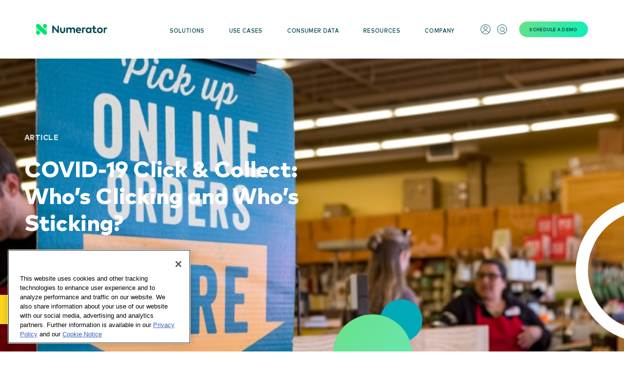

--- FILE ---
content_type: text/html; charset=UTF-8
request_url: https://www.numerator.com/resources/blog/covid-19-click-collect-whos-clicking-and-whos-sticking/
body_size: 30779
content:
<!doctype html>
<html lang="en-US" >
<head>
	<meta charset="UTF-8" />
	<meta name="viewport" content="width=device-width, initial-scale=1" />
	<meta name='robots' content='index, follow, max-image-preview:large, max-snippet:-1, max-video-preview:-1' />
	<style>img:is([sizes="auto" i], [sizes^="auto," i]) { contain-intrinsic-size: 3000px 1500px }</style>
	
	<!-- This site is optimized with the Yoast SEO Premium plugin v22.4 (Yoast SEO v23.8) - https://yoast.com/wordpress/plugins/seo/ -->
	<title>COVID-19 Click &amp; Collect: Who&#039;s Clicking and Who&#039;s Sticking? - Numerator</title><link rel="preload" data-rocket-preload as="image" href="https://www.numerator.com/wp-content/uploads/2023/11/click-and-collect-blog-header-1.jpg" fetchpriority="high">
	<meta name="description" content="One retail service consumers have come to rely on heavily in the wake of COVID-19 is Click &amp; Collect. Who is adopting this service, what are they buying, and how will this impact future buying behaviors?" />
	<link rel="canonical" href="https://www.numerator.com/resources/blog/covid-19-click-collect-whos-clicking-and-whos-sticking/" />
	<meta property="og:locale" content="en_US" />
	<meta property="og:type" content="article" />
	<meta property="og:title" content="COVID-19 Click &amp; Collect: Who&#039;s Clicking and Who&#039;s Sticking?" />
	<meta property="og:description" content="One retail service consumers have come to rely on heavily in the wake of COVID-19 is Click &amp; Collect. Who is adopting this service, what are they buying, and how will this impact future buying behaviors?" />
	<meta property="og:url" content="https://www.numerator.com/resources/blog/covid-19-click-collect-whos-clicking-and-whos-sticking/" />
	<meta property="og:site_name" content="Numerator" />
	<meta property="article:publisher" content="https://www.facebook.com/NumeratorOne/" />
	<meta property="article:modified_time" content="2024-02-01T20:27:53+00:00" />
	<meta property="og:image" content="https://www.numerator.com/wp-content/uploads/2023/11/click-and-collect-blog-header-1.jpg" />
	<meta property="og:image:width" content="960" />
	<meta property="og:image:height" content="380" />
	<meta property="og:image:type" content="image/jpeg" />
	<meta name="twitter:card" content="summary_large_image" />
	<meta name="twitter:label1" content="Est. reading time" />
	<meta name="twitter:data1" content="5 minutes" />
	<script type="application/ld+json" class="yoast-schema-graph">{"@context":"https://schema.org","@graph":[{"@type":"WebPage","@id":"https://www.numerator.com/resources/blog/covid-19-click-collect-whos-clicking-and-whos-sticking/","url":"https://www.numerator.com/resources/blog/covid-19-click-collect-whos-clicking-and-whos-sticking/","name":"COVID-19 Click & Collect: Who's Clicking and Who's Sticking? - Numerator","isPartOf":{"@id":"https://www.numerator.com/#website"},"primaryImageOfPage":{"@id":"https://www.numerator.com/resources/blog/covid-19-click-collect-whos-clicking-and-whos-sticking/#primaryimage"},"image":{"@id":"https://www.numerator.com/resources/blog/covid-19-click-collect-whos-clicking-and-whos-sticking/#primaryimage"},"thumbnailUrl":"https://www.numerator.com/wp-content/uploads/2023/11/click-and-collect-blog-header-1.jpg","datePublished":"2020-07-01T21:29:23+00:00","dateModified":"2024-02-01T20:27:53+00:00","description":"One retail service consumers have come to rely on heavily in the wake of COVID-19 is Click & Collect. Who is adopting this service, what are they buying, and how will this impact future buying behaviors?","breadcrumb":{"@id":"https://www.numerator.com/resources/blog/covid-19-click-collect-whos-clicking-and-whos-sticking/#breadcrumb"},"inLanguage":"en-US","potentialAction":[{"@type":"ReadAction","target":["https://www.numerator.com/resources/blog/covid-19-click-collect-whos-clicking-and-whos-sticking/"]}]},{"@type":"ImageObject","inLanguage":"en-US","@id":"https://www.numerator.com/resources/blog/covid-19-click-collect-whos-clicking-and-whos-sticking/#primaryimage","url":"https://www.numerator.com/wp-content/uploads/2023/11/click-and-collect-blog-header-1.jpg","contentUrl":"https://www.numerator.com/wp-content/uploads/2023/11/click-and-collect-blog-header-1.jpg","width":960,"height":380},{"@type":"BreadcrumbList","@id":"https://www.numerator.com/resources/blog/covid-19-click-collect-whos-clicking-and-whos-sticking/#breadcrumb","itemListElement":[{"@type":"ListItem","position":1,"name":"Home","item":"https://www.numerator.com/"},{"@type":"ListItem","position":2,"name":"COVID-19 Click &#038; Collect: Who&#8217;s Clicking and Who&#8217;s Sticking?"}]},{"@type":"WebSite","@id":"https://www.numerator.com/#website","url":"https://www.numerator.com/","name":"Numerator","description":"","publisher":{"@id":"https://www.numerator.com/#organization"},"potentialAction":[{"@type":"SearchAction","target":{"@type":"EntryPoint","urlTemplate":"https://www.numerator.com/?s={search_term_string}"},"query-input":{"@type":"PropertyValueSpecification","valueRequired":true,"valueName":"search_term_string"}}],"inLanguage":"en-US"},{"@type":"Organization","@id":"https://www.numerator.com/#organization","name":"Numerator","url":"https://www.numerator.com/","logo":{"@type":"ImageObject","inLanguage":"en-US","@id":"https://www.numerator.com/#/schema/logo/image/","url":"https://www.numerator.com/wp-content/uploads/2023/11/NUMERATOR-LOGOS_N_GREEN-GRADIENT-1.png","contentUrl":"https://www.numerator.com/wp-content/uploads/2023/11/NUMERATOR-LOGOS_N_GREEN-GRADIENT-1.png","width":3301,"height":2551,"caption":"Numerator"},"image":{"@id":"https://www.numerator.com/#/schema/logo/image/"},"sameAs":["https://www.facebook.com/NumeratorOne/","https://www.linkedin.com/company/numerator/","https://www.instagram.com/numeratorone/"]}]}</script>
	<!-- / Yoast SEO Premium plugin. -->


<link rel='dns-prefetch' href='//static.addtoany.com' />
<link rel='dns-prefetch' href='//go.numerator.com' />

<link rel="alternate" type="application/rss+xml" title="Numerator &raquo; Feed" href="https://www.numerator.com/feed/" />
<style id='wp-emoji-styles-inline-css'>

	img.wp-smiley, img.emoji {
		display: inline !important;
		border: none !important;
		box-shadow: none !important;
		height: 1em !important;
		width: 1em !important;
		margin: 0 0.07em !important;
		vertical-align: -0.1em !important;
		background: none !important;
		padding: 0 !important;
	}
</style>
<link rel='stylesheet' id='wp-block-library-css' href='https://www.numerator.com/wp-includes/css/dist/block-library/style.min.css?ver=6.8.3' media='all' />
<style id='wp-block-library-theme-inline-css'>
.wp-block-audio :where(figcaption){color:#555;font-size:13px;text-align:center}.is-dark-theme .wp-block-audio :where(figcaption){color:#ffffffa6}.wp-block-audio{margin:0 0 1em}.wp-block-code{border:1px solid #ccc;border-radius:4px;font-family:Menlo,Consolas,monaco,monospace;padding:.8em 1em}.wp-block-embed :where(figcaption){color:#555;font-size:13px;text-align:center}.is-dark-theme .wp-block-embed :where(figcaption){color:#ffffffa6}.wp-block-embed{margin:0 0 1em}.blocks-gallery-caption{color:#555;font-size:13px;text-align:center}.is-dark-theme .blocks-gallery-caption{color:#ffffffa6}:root :where(.wp-block-image figcaption){color:#555;font-size:13px;text-align:center}.is-dark-theme :root :where(.wp-block-image figcaption){color:#ffffffa6}.wp-block-image{margin:0 0 1em}.wp-block-pullquote{border-bottom:4px solid;border-top:4px solid;color:currentColor;margin-bottom:1.75em}.wp-block-pullquote cite,.wp-block-pullquote footer,.wp-block-pullquote__citation{color:currentColor;font-size:.8125em;font-style:normal;text-transform:uppercase}.wp-block-quote{border-left:.25em solid;margin:0 0 1.75em;padding-left:1em}.wp-block-quote cite,.wp-block-quote footer{color:currentColor;font-size:.8125em;font-style:normal;position:relative}.wp-block-quote:where(.has-text-align-right){border-left:none;border-right:.25em solid;padding-left:0;padding-right:1em}.wp-block-quote:where(.has-text-align-center){border:none;padding-left:0}.wp-block-quote.is-large,.wp-block-quote.is-style-large,.wp-block-quote:where(.is-style-plain){border:none}.wp-block-search .wp-block-search__label{font-weight:700}.wp-block-search__button{border:1px solid #ccc;padding:.375em .625em}:where(.wp-block-group.has-background){padding:1.25em 2.375em}.wp-block-separator.has-css-opacity{opacity:.4}.wp-block-separator{border:none;border-bottom:2px solid;margin-left:auto;margin-right:auto}.wp-block-separator.has-alpha-channel-opacity{opacity:1}.wp-block-separator:not(.is-style-wide):not(.is-style-dots){width:100px}.wp-block-separator.has-background:not(.is-style-dots){border-bottom:none;height:1px}.wp-block-separator.has-background:not(.is-style-wide):not(.is-style-dots){height:2px}.wp-block-table{margin:0 0 1em}.wp-block-table td,.wp-block-table th{word-break:normal}.wp-block-table :where(figcaption){color:#555;font-size:13px;text-align:center}.is-dark-theme .wp-block-table :where(figcaption){color:#ffffffa6}.wp-block-video :where(figcaption){color:#555;font-size:13px;text-align:center}.is-dark-theme .wp-block-video :where(figcaption){color:#ffffffa6}.wp-block-video{margin:0 0 1em}:root :where(.wp-block-template-part.has-background){margin-bottom:0;margin-top:0;padding:1.25em 2.375em}
</style>
<style id='classic-theme-styles-inline-css'>
/*! This file is auto-generated */
.wp-block-button__link{color:#fff;background-color:#32373c;border-radius:9999px;box-shadow:none;text-decoration:none;padding:calc(.667em + 2px) calc(1.333em + 2px);font-size:1.125em}.wp-block-file__button{background:#32373c;color:#fff;text-decoration:none}
</style>
<style id='safe-svg-svg-icon-style-inline-css'>
.safe-svg-cover{text-align:center}.safe-svg-cover .safe-svg-inside{display:inline-block;max-width:100%}.safe-svg-cover svg{height:100%;max-height:100%;max-width:100%;width:100%}

</style>
<style id='global-styles-inline-css'>
:root{--wp--preset--aspect-ratio--square: 1;--wp--preset--aspect-ratio--4-3: 4/3;--wp--preset--aspect-ratio--3-4: 3/4;--wp--preset--aspect-ratio--3-2: 3/2;--wp--preset--aspect-ratio--2-3: 2/3;--wp--preset--aspect-ratio--16-9: 16/9;--wp--preset--aspect-ratio--9-16: 9/16;--wp--preset--color--black: #000000;--wp--preset--color--cyan-bluish-gray: #abb8c3;--wp--preset--color--white: #FFFFFF;--wp--preset--color--pale-pink: #f78da7;--wp--preset--color--vivid-red: #cf2e2e;--wp--preset--color--luminous-vivid-orange: #ff6900;--wp--preset--color--luminous-vivid-amber: #fcb900;--wp--preset--color--light-green-cyan: #7bdcb5;--wp--preset--color--vivid-green-cyan: #00d084;--wp--preset--color--pale-cyan-blue: #8ed1fc;--wp--preset--color--vivid-cyan-blue: #0693e3;--wp--preset--color--vivid-purple: #9b51e0;--wp--preset--color--dark-gray: #28303D;--wp--preset--color--gray: #39414D;--wp--preset--color--green: #D1E4DD;--wp--preset--color--blue: #D1DFE4;--wp--preset--color--purple: #D1D1E4;--wp--preset--color--red: #E4D1D1;--wp--preset--color--orange: #E4DAD1;--wp--preset--color--yellow: #EEEADD;--wp--preset--gradient--vivid-cyan-blue-to-vivid-purple: linear-gradient(135deg,rgba(6,147,227,1) 0%,rgb(155,81,224) 100%);--wp--preset--gradient--light-green-cyan-to-vivid-green-cyan: linear-gradient(135deg,rgb(122,220,180) 0%,rgb(0,208,130) 100%);--wp--preset--gradient--luminous-vivid-amber-to-luminous-vivid-orange: linear-gradient(135deg,rgba(252,185,0,1) 0%,rgba(255,105,0,1) 100%);--wp--preset--gradient--luminous-vivid-orange-to-vivid-red: linear-gradient(135deg,rgba(255,105,0,1) 0%,rgb(207,46,46) 100%);--wp--preset--gradient--very-light-gray-to-cyan-bluish-gray: linear-gradient(135deg,rgb(238,238,238) 0%,rgb(169,184,195) 100%);--wp--preset--gradient--cool-to-warm-spectrum: linear-gradient(135deg,rgb(74,234,220) 0%,rgb(151,120,209) 20%,rgb(207,42,186) 40%,rgb(238,44,130) 60%,rgb(251,105,98) 80%,rgb(254,248,76) 100%);--wp--preset--gradient--blush-light-purple: linear-gradient(135deg,rgb(255,206,236) 0%,rgb(152,150,240) 100%);--wp--preset--gradient--blush-bordeaux: linear-gradient(135deg,rgb(254,205,165) 0%,rgb(254,45,45) 50%,rgb(107,0,62) 100%);--wp--preset--gradient--luminous-dusk: linear-gradient(135deg,rgb(255,203,112) 0%,rgb(199,81,192) 50%,rgb(65,88,208) 100%);--wp--preset--gradient--pale-ocean: linear-gradient(135deg,rgb(255,245,203) 0%,rgb(182,227,212) 50%,rgb(51,167,181) 100%);--wp--preset--gradient--electric-grass: linear-gradient(135deg,rgb(202,248,128) 0%,rgb(113,206,126) 100%);--wp--preset--gradient--midnight: linear-gradient(135deg,rgb(2,3,129) 0%,rgb(40,116,252) 100%);--wp--preset--gradient--purple-to-yellow: linear-gradient(160deg, #D1D1E4 0%, #EEEADD 100%);--wp--preset--gradient--yellow-to-purple: linear-gradient(160deg, #EEEADD 0%, #D1D1E4 100%);--wp--preset--gradient--green-to-yellow: linear-gradient(160deg, #D1E4DD 0%, #EEEADD 100%);--wp--preset--gradient--yellow-to-green: linear-gradient(160deg, #EEEADD 0%, #D1E4DD 100%);--wp--preset--gradient--red-to-yellow: linear-gradient(160deg, #E4D1D1 0%, #EEEADD 100%);--wp--preset--gradient--yellow-to-red: linear-gradient(160deg, #EEEADD 0%, #E4D1D1 100%);--wp--preset--gradient--purple-to-red: linear-gradient(160deg, #D1D1E4 0%, #E4D1D1 100%);--wp--preset--gradient--red-to-purple: linear-gradient(160deg, #E4D1D1 0%, #D1D1E4 100%);--wp--preset--font-size--small: 18px;--wp--preset--font-size--medium: 20px;--wp--preset--font-size--large: 24px;--wp--preset--font-size--x-large: 42px;--wp--preset--font-size--extra-small: 16px;--wp--preset--font-size--normal: 20px;--wp--preset--font-size--extra-large: 40px;--wp--preset--font-size--huge: 96px;--wp--preset--font-size--gigantic: 144px;--wp--preset--spacing--20: 0.44rem;--wp--preset--spacing--30: 0.67rem;--wp--preset--spacing--40: 1rem;--wp--preset--spacing--50: 1.5rem;--wp--preset--spacing--60: 2.25rem;--wp--preset--spacing--70: 3.38rem;--wp--preset--spacing--80: 5.06rem;--wp--preset--shadow--natural: 6px 6px 9px rgba(0, 0, 0, 0.2);--wp--preset--shadow--deep: 12px 12px 50px rgba(0, 0, 0, 0.4);--wp--preset--shadow--sharp: 6px 6px 0px rgba(0, 0, 0, 0.2);--wp--preset--shadow--outlined: 6px 6px 0px -3px rgba(255, 255, 255, 1), 6px 6px rgba(0, 0, 0, 1);--wp--preset--shadow--crisp: 6px 6px 0px rgba(0, 0, 0, 1);}:where(.is-layout-flex){gap: 0.5em;}:where(.is-layout-grid){gap: 0.5em;}body .is-layout-flex{display: flex;}.is-layout-flex{flex-wrap: wrap;align-items: center;}.is-layout-flex > :is(*, div){margin: 0;}body .is-layout-grid{display: grid;}.is-layout-grid > :is(*, div){margin: 0;}:where(.wp-block-columns.is-layout-flex){gap: 2em;}:where(.wp-block-columns.is-layout-grid){gap: 2em;}:where(.wp-block-post-template.is-layout-flex){gap: 1.25em;}:where(.wp-block-post-template.is-layout-grid){gap: 1.25em;}.has-black-color{color: var(--wp--preset--color--black) !important;}.has-cyan-bluish-gray-color{color: var(--wp--preset--color--cyan-bluish-gray) !important;}.has-white-color{color: var(--wp--preset--color--white) !important;}.has-pale-pink-color{color: var(--wp--preset--color--pale-pink) !important;}.has-vivid-red-color{color: var(--wp--preset--color--vivid-red) !important;}.has-luminous-vivid-orange-color{color: var(--wp--preset--color--luminous-vivid-orange) !important;}.has-luminous-vivid-amber-color{color: var(--wp--preset--color--luminous-vivid-amber) !important;}.has-light-green-cyan-color{color: var(--wp--preset--color--light-green-cyan) !important;}.has-vivid-green-cyan-color{color: var(--wp--preset--color--vivid-green-cyan) !important;}.has-pale-cyan-blue-color{color: var(--wp--preset--color--pale-cyan-blue) !important;}.has-vivid-cyan-blue-color{color: var(--wp--preset--color--vivid-cyan-blue) !important;}.has-vivid-purple-color{color: var(--wp--preset--color--vivid-purple) !important;}.has-black-background-color{background-color: var(--wp--preset--color--black) !important;}.has-cyan-bluish-gray-background-color{background-color: var(--wp--preset--color--cyan-bluish-gray) !important;}.has-white-background-color{background-color: var(--wp--preset--color--white) !important;}.has-pale-pink-background-color{background-color: var(--wp--preset--color--pale-pink) !important;}.has-vivid-red-background-color{background-color: var(--wp--preset--color--vivid-red) !important;}.has-luminous-vivid-orange-background-color{background-color: var(--wp--preset--color--luminous-vivid-orange) !important;}.has-luminous-vivid-amber-background-color{background-color: var(--wp--preset--color--luminous-vivid-amber) !important;}.has-light-green-cyan-background-color{background-color: var(--wp--preset--color--light-green-cyan) !important;}.has-vivid-green-cyan-background-color{background-color: var(--wp--preset--color--vivid-green-cyan) !important;}.has-pale-cyan-blue-background-color{background-color: var(--wp--preset--color--pale-cyan-blue) !important;}.has-vivid-cyan-blue-background-color{background-color: var(--wp--preset--color--vivid-cyan-blue) !important;}.has-vivid-purple-background-color{background-color: var(--wp--preset--color--vivid-purple) !important;}.has-black-border-color{border-color: var(--wp--preset--color--black) !important;}.has-cyan-bluish-gray-border-color{border-color: var(--wp--preset--color--cyan-bluish-gray) !important;}.has-white-border-color{border-color: var(--wp--preset--color--white) !important;}.has-pale-pink-border-color{border-color: var(--wp--preset--color--pale-pink) !important;}.has-vivid-red-border-color{border-color: var(--wp--preset--color--vivid-red) !important;}.has-luminous-vivid-orange-border-color{border-color: var(--wp--preset--color--luminous-vivid-orange) !important;}.has-luminous-vivid-amber-border-color{border-color: var(--wp--preset--color--luminous-vivid-amber) !important;}.has-light-green-cyan-border-color{border-color: var(--wp--preset--color--light-green-cyan) !important;}.has-vivid-green-cyan-border-color{border-color: var(--wp--preset--color--vivid-green-cyan) !important;}.has-pale-cyan-blue-border-color{border-color: var(--wp--preset--color--pale-cyan-blue) !important;}.has-vivid-cyan-blue-border-color{border-color: var(--wp--preset--color--vivid-cyan-blue) !important;}.has-vivid-purple-border-color{border-color: var(--wp--preset--color--vivid-purple) !important;}.has-vivid-cyan-blue-to-vivid-purple-gradient-background{background: var(--wp--preset--gradient--vivid-cyan-blue-to-vivid-purple) !important;}.has-light-green-cyan-to-vivid-green-cyan-gradient-background{background: var(--wp--preset--gradient--light-green-cyan-to-vivid-green-cyan) !important;}.has-luminous-vivid-amber-to-luminous-vivid-orange-gradient-background{background: var(--wp--preset--gradient--luminous-vivid-amber-to-luminous-vivid-orange) !important;}.has-luminous-vivid-orange-to-vivid-red-gradient-background{background: var(--wp--preset--gradient--luminous-vivid-orange-to-vivid-red) !important;}.has-very-light-gray-to-cyan-bluish-gray-gradient-background{background: var(--wp--preset--gradient--very-light-gray-to-cyan-bluish-gray) !important;}.has-cool-to-warm-spectrum-gradient-background{background: var(--wp--preset--gradient--cool-to-warm-spectrum) !important;}.has-blush-light-purple-gradient-background{background: var(--wp--preset--gradient--blush-light-purple) !important;}.has-blush-bordeaux-gradient-background{background: var(--wp--preset--gradient--blush-bordeaux) !important;}.has-luminous-dusk-gradient-background{background: var(--wp--preset--gradient--luminous-dusk) !important;}.has-pale-ocean-gradient-background{background: var(--wp--preset--gradient--pale-ocean) !important;}.has-electric-grass-gradient-background{background: var(--wp--preset--gradient--electric-grass) !important;}.has-midnight-gradient-background{background: var(--wp--preset--gradient--midnight) !important;}.has-small-font-size{font-size: var(--wp--preset--font-size--small) !important;}.has-medium-font-size{font-size: var(--wp--preset--font-size--medium) !important;}.has-large-font-size{font-size: var(--wp--preset--font-size--large) !important;}.has-x-large-font-size{font-size: var(--wp--preset--font-size--x-large) !important;}
:where(.wp-block-post-template.is-layout-flex){gap: 1.25em;}:where(.wp-block-post-template.is-layout-grid){gap: 1.25em;}
:where(.wp-block-columns.is-layout-flex){gap: 2em;}:where(.wp-block-columns.is-layout-grid){gap: 2em;}
:root :where(.wp-block-pullquote){font-size: 1.5em;line-height: 1.6;}
</style>
<link rel='stylesheet' id='megamenu-css' href='https://www.numerator.com/wp-content/uploads/maxmegamenu/style_.css?ver=45c862' media='all' />
<link rel='stylesheet' id='dashicons-css' href='https://www.numerator.com/wp-includes/css/dashicons.min.css?ver=6.8.3' media='all' />
<link rel='stylesheet' id='numerator-style-css' href='https://www.numerator.com/wp-content/themes/numerator/style.css?1769087488&#038;ver=1766164490' media='all' />
<style id='numerator-style-inline-css'>
:root{--global--color-background: #ffffff;--global--color-primary: #000;--global--color-secondary: #000;--button--color-background: #000;--button--color-text-hover: #000;}
</style>
<link rel='stylesheet' id='numerator-dist-style-css' href='https://www.numerator.com/wp-content/themes/numerator/dist/css/site.css?ver=1766164490' media='all' />
<link rel='stylesheet' id='numerator-print-style-css' href='https://www.numerator.com/wp-content/themes/numerator/assets/css/print.css?ver=1766164490' media='print' />
<link rel='stylesheet' id='numerator-custom-style-css' href='https://www.numerator.com/wp-content/themes/numerator/assets/css/custom.css?ver=1766164490' media='' />
<link rel='stylesheet' id='numerator-dev-style-css' href='https://www.numerator.com/wp-content/themes/numerator/assets/css/dev.css?ver=1766164490' media='' />
<link rel='stylesheet' id='numerator-custom-new-style-css' href='https://www.numerator.com/wp-content/themes/numerator/assets/css/custom_new.css?ver=1766164490' media='' />
<link rel='stylesheet' id='elementor-frontend-css' href='https://www.numerator.com/wp-content/uploads/elementor/css/custom-frontend.min.css?ver=1768430217' media='all' />
<style id='elementor-frontend-inline-css'>
.elementor-12462 .elementor-element.elementor-element-6290fb77:not(.elementor-motion-effects-element-type-background), .elementor-12462 .elementor-element.elementor-element-6290fb77 > .elementor-motion-effects-container > .elementor-motion-effects-layer{background-image:url("https://www.numerator.com/wp-content/uploads/2023/11/click-and-collect-blog-header-1.jpg");}
</style>
<link rel='stylesheet' id='widget-heading-css' href='https://www.numerator.com/wp-content/plugins/elementor/assets/css/widget-heading.min.css?ver=3.28.3' media='all' />
<link rel='stylesheet' id='e-animation-fadeInUp-css' href='https://www.numerator.com/wp-content/plugins/elementor/assets/lib/animations/styles/fadeInUp.min.css?ver=3.28.3' media='all' />
<link rel='stylesheet' id='e-popup-css' href='https://www.numerator.com/wp-content/plugins/elementor-pro/assets/css/conditionals/popup.min.css?ver=3.28.2' media='all' />
<link rel='stylesheet' id='e-animation-fadeInLeft-css' href='https://www.numerator.com/wp-content/plugins/elementor/assets/lib/animations/styles/fadeInLeft.min.css?ver=3.28.3' media='all' />
<link rel='stylesheet' id='widget-image-css' href='https://www.numerator.com/wp-content/plugins/elementor/assets/css/widget-image.min.css?ver=3.28.3' media='all' />
<link rel='stylesheet' id='e-animation-rollIn-css' href='https://www.numerator.com/wp-content/plugins/elementor/assets/lib/animations/styles/rollIn.min.css?ver=3.28.3' media='all' />
<link rel='stylesheet' id='e-animation-fadeInRight-css' href='https://www.numerator.com/wp-content/plugins/elementor/assets/lib/animations/styles/fadeInRight.min.css?ver=3.28.3' media='all' />
<link rel='stylesheet' id='e-animation-rotateInUpLeft-css' href='https://www.numerator.com/wp-content/plugins/elementor/assets/lib/animations/styles/rotateInUpLeft.min.css?ver=3.28.3' media='all' />
<link rel='stylesheet' id='e-animation-rotateInUpRight-css' href='https://www.numerator.com/wp-content/plugins/elementor/assets/lib/animations/styles/rotateInUpRight.min.css?ver=3.28.3' media='all' />
<link rel='stylesheet' id='widget-post-info-css' href='https://www.numerator.com/wp-content/plugins/elementor-pro/assets/css/widget-post-info.min.css?ver=3.28.2' media='all' />
<link rel='stylesheet' id='widget-icon-list-css' href='https://www.numerator.com/wp-content/uploads/elementor/css/custom-widget-icon-list.min.css?ver=1768430217' media='all' />
<link rel='stylesheet' id='elementor-icons-shared-0-css' href='https://www.numerator.com/wp-content/plugins/elementor/assets/lib/font-awesome/css/fontawesome.min.css?ver=5.15.3' media='all' />
<link rel='stylesheet' id='elementor-icons-fa-regular-css' href='https://www.numerator.com/wp-content/plugins/elementor/assets/lib/font-awesome/css/regular.min.css?ver=5.15.3' media='all' />
<link rel='stylesheet' id='elementor-icons-fa-solid-css' href='https://www.numerator.com/wp-content/plugins/elementor/assets/lib/font-awesome/css/solid.min.css?ver=5.15.3' media='all' />
<link rel='stylesheet' id='widget-share-buttons-css' href='https://www.numerator.com/wp-content/plugins/elementor-pro/assets/css/widget-share-buttons.min.css?ver=3.28.2' media='all' />
<link rel='stylesheet' id='e-apple-webkit-css' href='https://www.numerator.com/wp-content/uploads/elementor/css/custom-apple-webkit.min.css?ver=1768430217' media='all' />
<link rel='stylesheet' id='elementor-icons-fa-brands-css' href='https://www.numerator.com/wp-content/plugins/elementor/assets/lib/font-awesome/css/brands.min.css?ver=5.15.3' media='all' />
<link rel='stylesheet' id='elementor-icons-css' href='https://www.numerator.com/wp-content/plugins/elementor/assets/lib/eicons/css/elementor-icons.min.css?ver=5.36.0' media='all' />
<link rel='stylesheet' id='elementor-post-5-css' href='https://www.numerator.com/wp-content/uploads/elementor/css/post-5.css?ver=1768430215' media='all' />
<link rel='stylesheet' id='elementor-post-4461-css' href='https://www.numerator.com/wp-content/uploads/elementor/css/post-4461.css?ver=1768430217' media='all' />
<link rel='stylesheet' id='elementor-post-12462-css' href='https://www.numerator.com/wp-content/uploads/elementor/css/post-12462.css?ver=1768430327' media='all' />
<link rel='stylesheet' id='addtoany-css' href='https://www.numerator.com/wp-content/plugins/add-to-any/addtoany.min.css?ver=1.16' media='all' />
<script id="addtoany-core-js-before">
window.a2a_config=window.a2a_config||{};a2a_config.callbacks=[];a2a_config.overlays=[];a2a_config.templates={};
</script>
<script defer src="https://static.addtoany.com/menu/page.js" id="addtoany-core-js"></script>
<script src="https://www.numerator.com/wp-includes/js/jquery/jquery.min.js?ver=3.7.1" id="jquery-core-js"></script>
<script src="https://www.numerator.com/wp-includes/js/jquery/jquery-migrate.min.js?ver=3.4.1" id="jquery-migrate-js"></script>
<script defer src="https://www.numerator.com/wp-content/plugins/add-to-any/addtoany.min.js?ver=1.1" id="addtoany-jquery-js"></script>
<script src="https://go.numerator.com/js/forms2/js/forms2.min.js?ver=1" id="marketo-js"></script>
<link rel="https://api.w.org/" href="https://www.numerator.com/wp-json/" /><link rel="alternate" title="JSON" type="application/json" href="https://www.numerator.com/wp-json/wp/v2/resource/11873" /><link rel="EditURI" type="application/rsd+xml" title="RSD" href="https://www.numerator.com/xmlrpc.php?rsd" />
<link rel='shortlink' href='https://www.numerator.com/?p=11873' />
<link rel="alternate" title="oEmbed (JSON)" type="application/json+oembed" href="https://www.numerator.com/wp-json/oembed/1.0/embed?url=https%3A%2F%2Fwww.numerator.com%2Fresources%2Fblog%2Fcovid-19-click-collect-whos-clicking-and-whos-sticking%2F" />
<link rel="alternate" title="oEmbed (XML)" type="text/xml+oembed" href="https://www.numerator.com/wp-json/oembed/1.0/embed?url=https%3A%2F%2Fwww.numerator.com%2Fresources%2Fblog%2Fcovid-19-click-collect-whos-clicking-and-whos-sticking%2F&#038;format=xml" />
<!-- OneTrust Cookies Consent Notice start for numerator.com -->
<script type="text/javascript" src="https://cdn.cookielaw.org/consent/a5671946-fe9f-4317-924e-667189b2b2c6/OtAutoBlock.js"></script>
<script src="https://cdn.cookielaw.org/scripttemplates/otSDKStub.js" type="text/javascript" charset="UTF-8" data-domain-script="a5671946-fe9f-4317-924e-667189b2b2c6"></script>
<script type="text/javascript">
function OptanonWrapper() { }
</script>
<!-- OneTrust Cookies Consent Notice end for numerator.com -->

<meta name="google-site-verification" content="EQW8nga7lhAihSK7YG2zk72xDzSkr2tJ9E1YbJzXJS4" />

<!-- Google Tag Manager -->
<script>(function(w,d,s,l,i){w[l]=w[l]||[];w[l].push({'gtm.start':
new Date().getTime(),event:'gtm.js'});var f=d.getElementsByTagName(s)[0],
j=d.createElement(s),dl=l!='dataLayer'?'&l='+l:'';j.async=true;j.src=
'https://www.googletagmanager.com/gtm.js?id='+i+dl;f.parentNode.insertBefore(j,f);
})(window,document,'script','dataLayer','GTM-K4KTH8S');</script>
<!-- End Google Tag Manager --><script>document.createElement( "picture" );if(!window.HTMLPictureElement && document.addEventListener) {window.addEventListener("DOMContentLoaded", function() {var s = document.createElement("script");s.src = "https://www.numerator.com/wp-content/plugins/webp-express/js/picturefill.min.js";document.body.appendChild(s);});}</script><style>.elementor-section.blog_page_banner_sec, .elementor-section.resource_page_banner_sec { background-image: url(https://www.numerator.com/wp-content/uploads/2023/11/download-resources-banner-scaled.jpg); background-position: top center;}</style><style>@media all and (max-width: 767px) {.elementor-section.blog_page_banner_sec, .elementor-section.resource_page_banner_sec { background-image: url(https://www.numerator.com/wp-content/uploads/2023/11/download-resources-banner-mobile.jpg) !important; background-position: center;}}</style><meta name="generator" content="Elementor 3.28.3; features: additional_custom_breakpoints, e_local_google_fonts; settings: css_print_method-external, google_font-enabled, font_display-swap">
			<style>
				.e-con.e-parent:nth-of-type(n+4):not(.e-lazyloaded):not(.e-no-lazyload),
				.e-con.e-parent:nth-of-type(n+4):not(.e-lazyloaded):not(.e-no-lazyload) * {
					background-image: none !important;
				}
				@media screen and (max-height: 1024px) {
					.e-con.e-parent:nth-of-type(n+3):not(.e-lazyloaded):not(.e-no-lazyload),
					.e-con.e-parent:nth-of-type(n+3):not(.e-lazyloaded):not(.e-no-lazyload) * {
						background-image: none !important;
					}
				}
				@media screen and (max-height: 640px) {
					.e-con.e-parent:nth-of-type(n+2):not(.e-lazyloaded):not(.e-no-lazyload),
					.e-con.e-parent:nth-of-type(n+2):not(.e-lazyloaded):not(.e-no-lazyload) * {
						background-image: none !important;
					}
				}
			</style>
			<style id="custom-background-css">
body.custom-background { background-color: #ffffff; }
</style>
	<style class="wpcode-css-snippet">.yoast-seo-meta-tag {
	display:none !important;
}</style><link rel="icon" href="https://www.numerator.com/wp-content/uploads/2023/09/favicon.svg" sizes="32x32" />
<link rel="icon" href="https://www.numerator.com/wp-content/uploads/2023/09/favicon.svg" sizes="192x192" />
<link rel="apple-touch-icon" href="https://www.numerator.com/wp-content/uploads/2023/09/favicon.svg" />
<meta name="msapplication-TileImage" content="https://www.numerator.com/wp-content/uploads/2023/09/favicon.svg" />
		<style id="wp-custom-css">
			#resources-unlocked-title,
.gated-content-unlocked .resource_page_banner_sec {
	display: none;
}
.gated-content-unlocked #resources-unlocked-title {
	display: block;
}
#resource-download-link-container {
	text-align: right;
}
a.resource-download-link {
	display: none;
	position: relative;
	font-size: 12px;
	text-decoration: none;
	text-align: right;
	padding-right: 10px;
}
a.resource-download-link:after {
	content: " ";
	width: 16px;
	height: 12px;
	background-image: url(/wp-content/uploads/2023/10/download-icon.svg);
	background-repeat: no-repeat;
	position: absolute;
	left: 100%;
	top: 6px;
	margin-left: 3px;
}
.gated-content-unlocked a.resource-download-link {
	display: block;
}
#after_unlock_form_section,
.gated-content-unlocked #download_section_form {
	display: none;
}
.gated-content-unlocked #after_unlock_form_section {
	display: block;
}
.gated-content-unlocked #after_unlock_form_section.webinar_video_container_section iframe {
	height: 100vh;
}
#webinar-download-button {
	display: none;
}
#webinar-body-content-container p,
#webinar-body-content-container li
{
	font-size: 16px;
	font-weight: 400;
	line-height: 26px;
}

.gated-content-unlocked #webinar-form-section,
#resources-blog-subscribe-form,
#resources-schedule-demo-form {
	display: none;
}
#resources-after-action-selector {
    background-color: #ffffff;
    padding: 15px 20px;
    border-radius: 40px;
    color: #444;
    font-family: "Mark Pro", sans-serif;
    font-size: 14px!important;
}
.blog_page_banner_sec {
	background-size: cover;
}

/*CSS text white on contact*/
.mktoForm div, .mktoForm span, .mktoForm label, .mktoForm p {
    color: white!important;
}
/*Cookie fly out coloring*/
#ot-sdk-btn-floating.ot-floating-button button { opacity: 0; }

/* capitalization in mega menu */
#mega-menu-wrap-primary #mega-menu-primary>li.mega-menu-megamenu>ul.mega-sub-menu li.mega-menu-column.menu-col-nav-post>ul.mega-sub-menu>li.mega-menu-item.widget_custom_html h4.mega-block-title {
    text-transform: unset;
}
/* Worldpanel Sticky Banner */
.worldpanel-sticky-banner{
	position: sticky; 
	top: 0;
	background-color: #FE415D;
	color: white;
	text-align: center; 
	padding: 0;
	width: 100%; 
	height: 35px; 
	line-height: 30px; 
	/* Ensures vertical centering */ 
	font-size: 18px; 
	font-weight: bold;
	z-index:500;
	display:none;
}
.worldpanel-sticky-banner a {
	color: white;
	cursor: pointer;
	text-decoration: none;
}
.worldpanel-sticky-banner a:hover {
	color: white;
	text-decoration: underline;
}
/* Media query for smaller screens */ 
@media (max-width: 825px) {
	.worldpanel-sticky-banner { font-size: 2vw; }
	.site-header.theme_transparent:not(.sticky) .site-branding .site-logo.white{z-index:0;}
} 		</style>
		<style type="text/css">/** Mega Menu CSS: fs **/</style>
<style id="rocket-lazyrender-inline-css">[data-wpr-lazyrender] {content-visibility: auto;}</style><meta name="generator" content="WP Rocket 3.17.2.1" data-wpr-features="wpr_automatic_lazy_rendering wpr_oci wpr_desktop wpr_preload_links" /></head>

<body class="wp-singular resource-template-default single single-resource postid-11873 custom-background wp-custom-logo wp-embed-responsive wp-theme-numerator mega-menu-primary is-light-theme has-background-white no-js singular has-main-navigation no-widgets header-image-type-darkened-image elementor-default elementor-template-full-width elementor-kit-5 elementor-page-12462">
<!-- Google Tag Manager (noscript) -->
<noscript><iframe src="https://www.googletagmanager.com/ns.html?id=GTM-K4KTH8S" height="0" width="0" style="display:none;visibility:hidden"></iframe></noscript>
<!-- End Google Tag Manager (noscript) --><div  id="page" class="site">
		<a class="skip-link screen-reader-text" href="#content">Skip to content</a>

	
<header  id="masthead" class="site-header has-logo has-menu theme_white">
		<div  class="container">
		<div class="site-header-wrapper">
			

<div class="site-branding">

			<div class="site-logo"><a href="https://www.numerator.com/" class="custom-logo-link" rel="home"><img loading="lazy" width="147" height="23" src="https://www.numerator.com/wp-content/uploads/2023/09/Logo.svg" class="custom-logo" alt="Numerator" decoding="async" /></a></div>
	
						<p class="screen-reader-text"><a href="https://www.numerator.com/">Numerator</a></p>
			
	
			<div class="site-logo white">
			<a href="https://www.numerator.com" class="custom-logo-link" rel="home" aria-current="page">
				<img loading="lazy" src="https://www.numerator.com/wp-content/uploads/2023/09/Logo-White.svg" alt="Numerator" width="147" height="23" class="custom-logo" />
			</a>
		</div>
	</div><!-- .site-branding -->
						
	<nav id="site-navigation" class="primary-navigation" aria-label="Primary menu">
		<button class="navbar-toggler" type="button" aria-label="Open navigation menu">
			<span class="navbar-toggler-open">
				<svg width="26" height="20" viewBox="0 0 26 20" fill="none" xmlns="http://www.w3.org/2000/svg">
					<path fill-rule="evenodd" clip-rule="evenodd" d="M0.5 0.814697C0.5 0.400484 0.835786 0.0646973 1.25 0.0646973H25.25C25.6642 0.0646973 26 0.400484 26 0.814697C26 1.22891 25.6642 1.5647 25.25 1.5647H1.25C0.835786 1.5647 0.5 1.22891 0.5 0.814697ZM0.5 9.98047C0.5 9.56626 0.835786 9.23047 1.25 9.23047H25.25C25.6642 9.23047 26 9.56626 26 9.98047C26 10.3947 25.6642 10.7305 25.25 10.7305H1.25C0.835786 10.7305 0.5 10.3947 0.5 9.98047ZM1.25 18.4353C0.835786 18.4353 0.5 18.7711 0.5 19.1853C0.5 19.5995 0.835786 19.9353 1.25 19.9353H25.25C25.6642 19.9353 26 19.5995 26 19.1853C26 18.7711 25.6642 18.4353 25.25 18.4353H1.25Z" fill="#004A52" />
				</svg>
			</span>
			<span class="navbar-toggler-close">
				<svg width="55" height="55" viewBox="0 0 55 55" fill="none" xmlns="http://www.w3.org/2000/svg">
					<rect width="55" height="55" transform="matrix(1 0 0 -1 0 55)" fill="#00E36B" />
					<path d="M35.1855 23L22 36.1866" stroke="#004A52" stroke-width="2" stroke-linecap="round" stroke-linejoin="round" />
					<path d="M35.1855 36.1866L22 23" stroke="#004A52" stroke-width="2" stroke-linecap="round" stroke-linejoin="round" />
				</svg>
			</span>
		</button><!-- #primary-mobile-menu -->
		<div class="main-menu">
			<div  class="container">
				<div class="main-menu-wrapper">
					<div class="main-menu-wrapper-label">
						Menu					</div>

					<div id="mega-menu-wrap-primary" class="mega-menu-wrap"><div class="mega-menu-toggle"><div class="mega-toggle-blocks-left"></div><div class="mega-toggle-blocks-center"></div><div class="mega-toggle-blocks-right"><div class='mega-toggle-block mega-menu-toggle-animated-block mega-toggle-block-0' id='mega-toggle-block-0'><button aria-label="Toggle Menu" class="mega-toggle-animated mega-toggle-animated-slider" type="button" aria-expanded="false">
                  <span class="mega-toggle-animated-box">
                    <span class="mega-toggle-animated-inner"></span>
                  </span>
                </button></div></div></div><ul id="mega-menu-primary" class="mega-menu max-mega-menu mega-menu-horizontal mega-no-js" data-event="hover_intent" data-effect="fade" data-effect-speed="200" data-effect-mobile="disabled" data-effect-speed-mobile="0" data-mobile-force-width="false" data-second-click="close" data-document-click="collapse" data-vertical-behaviour="accordion" data-breakpoint="1199" data-unbind="true" data-mobile-state="collapse_all" data-hover-intent-timeout="300" data-hover-intent-interval="100"><li class='mega-menu-item mega-menu-item-type-custom mega-menu-item-object-custom mega-menu-item-has-children mega-menu-megamenu mega-align-bottom-left mega-menu-grid mega-menu-item-29' id='mega-menu-item-29'><a class="mega-menu-link" aria-haspopup="true" aria-expanded="false" tabindex="0">Solutions<span class="mega-indicator"></span></a>
<ul class="mega-sub-menu">
<li class='mega-menu-row' id='mega-menu-29-0'>
	<ul class="mega-sub-menu">
<li class='mega-menu-column mega-menu-col-content mega-menu-columns-3-of-12 menu-col-content' id='mega-menu-29-0-0'>
		<ul class="mega-sub-menu">
<li class='mega-menu-item mega-menu-item-type-widget widget_custom_html mega-menu-item-custom_html-2' id='mega-menu-item-custom_html-2'><h4 class="mega-block-title">Solutions</h4><div class="textwidget custom-html-widget">Unlock the deepest understanding of your consumers!</div></li>		</ul>
</li><li class='mega-menu-column mega-menu-col-nav mega-menu-columns-3-of-12 menu-col-nav' id='mega-menu-29-0-1'>
		<ul class="mega-sub-menu">
<li class='mega-menu-item mega-menu-item-type-widget widget_nav_menu mega-menu-item-nav_menu-2' id='mega-menu-item-nav_menu-2'><h4 class="mega-block-title">Explore Numerator Solutions</h4><nav class="menu-solutions-menu-1-container" aria-label="Explore Numerator Solutions"><ul id="menu-solutions-menu-1" class="menu"><li id="menu-item-184" class="menu-item menu-item-type-custom menu-item-object-custom menu-item-184"><a href="/solutions/insights/"><div class="menu-item-icon hide" style="background-image: url();"><picture><source srcset="https://www.numerator.com/wp-content/webp-express/webp-images/themes/numerator/dist/images/blank_35_35.png.webp" type="image/webp"><img src="https://www.numerator.com/wp-content/themes/numerator/dist/images/blank_35_35.png" class="webpexpress-processed"></picture></div><div class="menu-item-data"><div class="menu-item-data-title">Insights</div><div class="menu-item-data-desc">Single-sourced consumer insights in an easy-to-use platform</div></div></a></li>
<li id="menu-item-192" class="menu-item menu-item-type-custom menu-item-object-custom menu-item-192"><a href="/solutions/promotions/"><div class="menu-item-icon hide" style="background-image: url();"><picture><source srcset="https://www.numerator.com/wp-content/webp-express/webp-images/themes/numerator/dist/images/blank_35_35.png.webp" type="image/webp"><img src="https://www.numerator.com/wp-content/themes/numerator/dist/images/blank_35_35.png" class="webpexpress-processed"></picture></div><div class="menu-item-data"><div class="menu-item-data-title">Promotions</div><div class="menu-item-data-desc">Comprehensive trade promotions tracking and analysis</div></div></a></li>
<li id="menu-item-193" class="menu-item menu-item-type-custom menu-item-object-custom menu-item-193"><a href="/solutions/survey/"><div class="menu-item-icon hide" style="background-image: url();"><picture><source srcset="https://www.numerator.com/wp-content/webp-express/webp-images/themes/numerator/dist/images/blank_35_35.png.webp" type="image/webp"><img src="https://www.numerator.com/wp-content/themes/numerator/dist/images/blank_35_35.png" class="webpexpress-processed"></picture></div><div class="menu-item-data"><div class="menu-item-data-title">Verified Voices</div><div class="menu-item-data-desc">Real research from real buyers
</div></div></a></li>
<li id="menu-item-38561" class="menu-item menu-item-type-post_type menu-item-object-page menu-item-38561"><a href="https://www.numerator.com/solutions/truview/"><div class="menu-item-icon hide" style="background-image: url();"><picture><source srcset="https://www.numerator.com/wp-content/webp-express/webp-images/themes/numerator/dist/images/blank_35_35.png.webp" type="image/webp"><img src="https://www.numerator.com/wp-content/themes/numerator/dist/images/blank_35_35.png" class="webpexpress-processed"></picture></div><div class="menu-item-data"><div class="menu-item-data-title">TruView</div><div class="menu-item-data-desc">Omnichannel market share with consumer context</div></div></a></li>
</ul></nav></li>		</ul>
</li><li class='mega-menu-column mega-menu-col-nav mega-menu-columns-3-of-12 menu-col-nav' id='mega-menu-29-0-2'>
		<ul class="mega-sub-menu">
<li class='mega-menu-item mega-menu-item-type-widget widget_nav_menu mega-menu-item-nav_menu-3' id='mega-menu-item-nav_menu-3'><nav class="menu-solutions-menu-2-container" aria-label="Menu"><ul id="menu-solutions-menu-2" class="menu"><li id="menu-item-202" class="menu-item menu-item-type-custom menu-item-object-custom menu-item-202"><a href="/solutions/data-feeds/"><div class="menu-item-icon hide" style="background-image: url();"><picture><source srcset="https://www.numerator.com/wp-content/webp-express/webp-images/themes/numerator/dist/images/blank_35_35.png.webp" type="image/webp"><img src="https://www.numerator.com/wp-content/themes/numerator/dist/images/blank_35_35.png" class="webpexpress-processed"></picture></div><div class="menu-item-data"><div class="menu-item-data-title">Data Feeds</div><div class="menu-item-data-desc">Comprehensive data sets for ultimate flexibility</div></div></a></li>
<li id="menu-item-203" class="menu-item menu-item-type-custom menu-item-object-custom menu-item-203"><a href="/solutions/media-solutions/"><div class="menu-item-icon hide" style="background-image: url();"><picture><source srcset="https://www.numerator.com/wp-content/webp-express/webp-images/themes/numerator/dist/images/blank_35_35.png.webp" type="image/webp"><img src="https://www.numerator.com/wp-content/themes/numerator/dist/images/blank_35_35.png" class="webpexpress-processed"></picture></div><div class="menu-item-data"><div class="menu-item-data-title">Media Solutions</div><div class="menu-item-data-desc">First party purchase data for improved targeting and optimization</div></div></a></li>
<li id="menu-item-38562" class="menu-item menu-item-type-custom menu-item-object-custom menu-item-38562"><a href="/solutions/consulting-services/"><div class="menu-item-icon hide" style="background-image: url();"><picture><source srcset="https://www.numerator.com/wp-content/webp-express/webp-images/themes/numerator/dist/images/blank_35_35.png.webp" type="image/webp"><img src="https://www.numerator.com/wp-content/themes/numerator/dist/images/blank_35_35.png" class="webpexpress-processed"></picture></div><div class="menu-item-data"><div class="menu-item-data-title">Consulting Services</div><div class="menu-item-data-desc">Expert-led consulting that turns data into clear strategies and next steps.</div></div></a></li>
</ul></nav></li>		</ul>
</li><li class='mega-menu-column mega-menu-col-nav-common mega-menu-col-nav-common1 mega-menu-columns-3-of-12 menu-col-nav-common menu-col-nav-common1' id='mega-menu-29-0-3'>
		<ul class="mega-sub-menu">
<li class='mega-menu-item mega-menu-item-type-widget widget_nav_menu mega-menu-item-nav_menu-4' id='mega-menu-item-nav_menu-4'><nav class="menu-solutions-menu-3-container" aria-label="Menu"><ul id="menu-solutions-menu-3" class="menu"><li id="menu-item-196" class="menu-item menu-item-type-custom menu-item-object-custom menu-item-has-children menu-item-196"><a>International Solutions</a><button class="sub-menu-toggle" aria-expanded="false" onClick="numeratorExpandSubMenu(this)"><span class="icon-plus"><svg class="svg-icon" width="18" height="18" aria-hidden="true" role="img" focusable="false" viewBox="0 0 24 24" fill="none" xmlns="http://www.w3.org/2000/svg"><path fill-rule="evenodd" clip-rule="evenodd" d="M18 11.2h-5.2V6h-1.6v5.2H6v1.6h5.2V18h1.6v-5.2H18z" fill="currentColor"/></svg></span><span class="icon-minus"><svg class="svg-icon" width="18" height="18" aria-hidden="true" role="img" focusable="false" viewBox="0 0 24 24" fill="none" xmlns="http://www.w3.org/2000/svg"><path fill-rule="evenodd" clip-rule="evenodd" d="M6 11h12v2H6z" fill="currentColor"/></svg></span><span class="screen-reader-text">Open menu</span></button>
<ul class="sub-menu">
	<li id="menu-item-38559" class="menu-item menu-item-type-custom menu-item-object-custom menu-item-38559"><a href="https://www.numerator.ca/">Canada Solutions</a></li>
	<li id="menu-item-38560" class="menu-item menu-item-type-custom menu-item-object-custom menu-item-38560"><a href="https://www.numerator.de/">Germany Solutions</a></li>
</ul>
</li>
</ul></nav></li>		</ul>
</li>	</ul>
</li></ul>
</li><li class='mega-menu-item mega-menu-item-type-custom mega-menu-item-object-custom mega-menu-item-has-children mega-menu-megamenu mega-align-bottom-left mega-menu-grid mega-menu-item-30' id='mega-menu-item-30'><a class="mega-menu-link" aria-haspopup="true" aria-expanded="false" tabindex="0">Use Cases<span class="mega-indicator"></span></a>
<ul class="mega-sub-menu">
<li class='mega-menu-row' id='mega-menu-30-0'>
	<ul class="mega-sub-menu">
<li class='mega-menu-column mega-menu-col-content mega-menu-columns-3-of-12 menu-col-content' id='mega-menu-30-0-0'>
		<ul class="mega-sub-menu">
<li class='mega-menu-item mega-menu-item-type-widget widget_custom_html mega-menu-item-custom_html-3' id='mega-menu-item-custom_html-3'><h4 class="mega-block-title">Use Cases</h4><div class="textwidget custom-html-widget">Learn how different roles and industries utilize Numerator to achieve their goals.</div></li>		</ul>
</li><li class='mega-menu-column mega-menu-col-nav-common mega-menu-col-nav-common1 mega-menu-columns-3-of-12 menu-col-nav-common menu-col-nav-common1' id='mega-menu-30-0-1'>
		<ul class="mega-sub-menu">
<li class='mega-menu-item mega-menu-item-type-widget widget_nav_menu mega-menu-item-nav_menu-5' id='mega-menu-item-nav_menu-5'><nav class="menu-use-cases-menu-1-container" aria-label="Menu"><ul id="menu-use-cases-menu-1" class="menu"><li id="menu-item-204" class="menu-item menu-item-type-custom menu-item-object-custom menu-item-has-children menu-item-204"><a>By Role</a><button class="sub-menu-toggle" aria-expanded="false" onClick="numeratorExpandSubMenu(this)"><span class="icon-plus"><svg class="svg-icon" width="18" height="18" aria-hidden="true" role="img" focusable="false" viewBox="0 0 24 24" fill="none" xmlns="http://www.w3.org/2000/svg"><path fill-rule="evenodd" clip-rule="evenodd" d="M18 11.2h-5.2V6h-1.6v5.2H6v1.6h5.2V18h1.6v-5.2H18z" fill="currentColor"/></svg></span><span class="icon-minus"><svg class="svg-icon" width="18" height="18" aria-hidden="true" role="img" focusable="false" viewBox="0 0 24 24" fill="none" xmlns="http://www.w3.org/2000/svg"><path fill-rule="evenodd" clip-rule="evenodd" d="M6 11h12v2H6z" fill="currentColor"/></svg></span><span class="screen-reader-text">Open menu</span></button>
<ul class="sub-menu">
	<li id="menu-item-205" class="menu-item menu-item-type-custom menu-item-object-custom menu-item-205"><a href="/teams/shopper-insights/">Shopper Insights</a></li>
	<li id="menu-item-206" class="menu-item menu-item-type-custom menu-item-object-custom menu-item-206"><a href="/teams/consumer-insights/">Consumer Insights</a></li>
	<li id="menu-item-207" class="menu-item menu-item-type-custom menu-item-object-custom menu-item-207"><a href="/teams/category-management/">Category Management</a></li>
	<li id="menu-item-208" class="menu-item menu-item-type-custom menu-item-object-custom menu-item-208"><a href="/teams/brand-management/">Brand Management</a></li>
	<li id="menu-item-209" class="menu-item menu-item-type-custom menu-item-object-custom menu-item-209"><a href="/teams/innovation/">Innovation</a></li>
	<li id="menu-item-210" class="menu-item menu-item-type-custom menu-item-object-custom menu-item-210"><a href="/teams/data-science/">Data Science</a></li>
	<li id="menu-item-211" class="menu-item menu-item-type-custom menu-item-object-custom menu-item-211"><a href="/teams/ecommerce/">Ecommerce</a></li>
</ul>
</li>
</ul></nav></li>		</ul>
</li><li class='mega-menu-column mega-menu-col-nav-common mega-menu-col-nav-common2 mega-menu-columns-6-of-12 menu-col-nav-common menu-col-nav-common2' id='mega-menu-30-0-2'>
		<ul class="mega-sub-menu">
<li class='mega-menu-item mega-menu-item-type-widget widget_nav_menu mega-menu-item-nav_menu-6' id='mega-menu-item-nav_menu-6'><nav class="menu-use-cases-menu-2-container" aria-label="Menu"><ul id="menu-use-cases-menu-2" class="menu"><li id="menu-item-212" class="menu-item menu-item-type-custom menu-item-object-custom menu-item-has-children menu-item-212"><a>Industry</a><button class="sub-menu-toggle" aria-expanded="false" onClick="numeratorExpandSubMenu(this)"><span class="icon-plus"><svg class="svg-icon" width="18" height="18" aria-hidden="true" role="img" focusable="false" viewBox="0 0 24 24" fill="none" xmlns="http://www.w3.org/2000/svg"><path fill-rule="evenodd" clip-rule="evenodd" d="M18 11.2h-5.2V6h-1.6v5.2H6v1.6h5.2V18h1.6v-5.2H18z" fill="currentColor"/></svg></span><span class="icon-minus"><svg class="svg-icon" width="18" height="18" aria-hidden="true" role="img" focusable="false" viewBox="0 0 24 24" fill="none" xmlns="http://www.w3.org/2000/svg"><path fill-rule="evenodd" clip-rule="evenodd" d="M6 11h12v2H6z" fill="currentColor"/></svg></span><span class="screen-reader-text">Open menu</span></button>
<ul class="sub-menu">
	<li id="menu-item-213" class="menu-item menu-item-type-custom menu-item-object-custom menu-item-has-children menu-item-213"><a>Consumer Package Goods</a>
	<ul class="sub-menu">
		<li id="menu-item-14819" class="menu-item menu-item-type-post_type menu-item-object-page menu-item-14819"><a href="https://www.numerator.com/industries/cpg/">Enterprise CPG</a></li>
		<li id="menu-item-215" class="menu-item menu-item-type-custom menu-item-object-custom menu-item-215"><a href="/industries/cpg/emerging-brands/">Emerging CPG Brands</a></li>
		<li id="menu-item-216" class="menu-item menu-item-type-custom menu-item-object-custom menu-item-216"><a href="/industries/cpg/bevalc-beverage/">Beverage &#038; BevAlc</a></li>
		<li id="menu-item-217" class="menu-item menu-item-type-custom menu-item-object-custom menu-item-217"><a href="/industries/cpg/health-beauty/">Health &#038; Beauty</a></li>
		<li id="menu-item-218" class="menu-item menu-item-type-custom menu-item-object-custom menu-item-218"><a href="/industries/cpg/food/">Food</a></li>
	</ul>
</li>
	<li id="menu-item-219" class="menu-item menu-item-type-custom menu-item-object-custom menu-item-has-children menu-item-219"><a href="/industries/retail/">Retail</a>
	<ul class="sub-menu">
		<li id="menu-item-14786" class="menu-item menu-item-type-post_type menu-item-object-page menu-item-14786"><a href="https://www.numerator.com/industries/retail/grocery-mass/">Mass &#038; Grocery</a></li>
		<li id="menu-item-14805" class="menu-item menu-item-type-post_type menu-item-object-page menu-item-14805"><a href="https://www.numerator.com/industries/retail/convenience-stores/">Convenience Stores</a></li>
		<li id="menu-item-14787" class="menu-item menu-item-type-post_type menu-item-object-page menu-item-14787"><a href="https://www.numerator.com/industries/retail/drug-stores/">Drug Stores</a></li>
	</ul>
</li>
	<li id="menu-item-220" class="menu-item menu-item-type-custom menu-item-object-custom menu-item-has-children menu-item-220"><a>General Merchandise</a>
	<ul class="sub-menu">
		<li id="menu-item-14811" class="menu-item menu-item-type-post_type menu-item-object-page menu-item-14811"><a href="https://www.numerator.com/industries/consumer-electronics/">Consumer Electronics</a></li>
		<li id="menu-item-14808" class="menu-item menu-item-type-post_type menu-item-object-page menu-item-14808"><a href="https://www.numerator.com/industries/home-improvement/">Home Improvement</a></li>
		<li id="menu-item-14809" class="menu-item menu-item-type-post_type menu-item-object-page menu-item-14809"><a href="https://www.numerator.com/industries/housewares/">Housewares</a></li>
		<li id="menu-item-14814" class="menu-item menu-item-type-post_type menu-item-object-page menu-item-14814"><a href="https://www.numerator.com/industries/gaming/">Gaming</a></li>
	</ul>
</li>
	<li id="menu-item-221" class="menu-item menu-item-type-custom menu-item-object-custom menu-item-has-children menu-item-221"><a>Restaurants</a>
	<ul class="sub-menu">
		<li id="menu-item-14818" class="menu-item menu-item-type-post_type menu-item-object-page menu-item-14818"><a href="https://www.numerator.com/industries/lsr/">Limited Service Restaurants</a></li>
	</ul>
</li>
	<li id="menu-item-222" class="menu-item menu-item-type-custom menu-item-object-custom menu-item-has-children menu-item-222"><a>Financial Services</a>
	<ul class="sub-menu">
		<li id="menu-item-32169" class="menu-item menu-item-type-post_type menu-item-object-page menu-item-32169"><a href="https://www.numerator.com/industries/finserv/public-equities/">Public Equities</a></li>
		<li id="menu-item-32168" class="menu-item menu-item-type-post_type menu-item-object-page menu-item-32168"><a href="https://www.numerator.com/industries/finserv/macro/">Macro</a></li>
		<li id="menu-item-32167" class="menu-item menu-item-type-post_type menu-item-object-page menu-item-32167"><a href="https://www.numerator.com/industries/finserv/private-equity/">Private Equity</a></li>
	</ul>
</li>
	<li id="menu-item-223" class="menu-item menu-item-type-custom menu-item-object-custom menu-item-has-children menu-item-223"><a>Agencies &#038; Media</a>
	<ul class="sub-menu">
		<li id="menu-item-14823" class="menu-item menu-item-type-post_type menu-item-object-page menu-item-14823"><a href="https://www.numerator.com/industries/agencies/">Agencies</a></li>
		<li id="menu-item-14820" class="menu-item menu-item-type-post_type menu-item-object-page menu-item-14820"><a href="https://www.numerator.com/industries/media/">Media</a></li>
	</ul>
</li>
</ul>
</li>
</ul></nav></li>		</ul>
</li>	</ul>
</li></ul>
</li><li class='mega-menu-item mega-menu-item-type-custom mega-menu-item-object-custom mega-menu-item-has-children mega-menu-megamenu mega-align-bottom-left mega-menu-grid mega-menu-item-31' id='mega-menu-item-31'><a class="mega-menu-link" aria-haspopup="true" aria-expanded="false" tabindex="0">Consumer Data<span class="mega-indicator"></span></a>
<ul class="mega-sub-menu">
<li class='mega-menu-row' id='mega-menu-31-0'>
	<ul class="mega-sub-menu">
<li class='mega-menu-column mega-menu-col-content mega-menu-columns-4-of-12 menu-col-content' id='mega-menu-31-0-0'>
		<ul class="mega-sub-menu">
<li class='mega-menu-item mega-menu-item-type-widget widget_custom_html mega-menu-item-custom_html-4' id='mega-menu-item-custom_html-4'><h4 class="mega-block-title">Consumer Data</h4><div class="textwidget custom-html-widget">Access fast and actionable consumer insights in a changing market.</div></li>		</ul>
</li><li class='mega-menu-column mega-menu-col-nav mega-menu-columns-4-of-12 menu-col-nav' id='mega-menu-31-0-1'>
		<ul class="mega-sub-menu">
<li class='mega-menu-item mega-menu-item-type-widget widget_nav_menu mega-menu-item-nav_menu-7' id='mega-menu-item-nav_menu-7'><nav class="menu-consumer-data-menu-1-container" aria-label="Menu"><ul id="menu-consumer-data-menu-1" class="menu"><li id="menu-item-4408" class="only_bg menu-item menu-item-type-custom menu-item-object-custom menu-item-4408"><a href="/omnipanels/"><div class="menu-item-icon " style="background-image: url(https://www.numerator.com/wp-content/uploads/2023/10/Numerator-Menu-New-BG.svg);"><picture><source srcset="https://www.numerator.com/wp-content/webp-express/webp-images/themes/numerator/dist/images/blank_35_35.png.webp" type="image/webp"><img src="https://www.numerator.com/wp-content/themes/numerator/dist/images/blank_35_35.png" class="webpexpress-processed"></picture></div><div class="menu-item-data"><div class="menu-item-data-title">Numerator Omnipanel</div><div class="menu-item-data-desc">Evolve with the modern consumer with a single source for omni insights and understanding.</div></div></a></li>
<li id="menu-item-4409" class="only_bg menu-item menu-item-type-custom menu-item-object-custom menu-item-4409"><a href="/omnipanels/total-commerce-panel/"><div class="menu-item-icon " style="background-image: url(https://www.numerator.com/wp-content/uploads/2023/10/Numerator-Menu-New-BG.svg);"><picture><source srcset="https://www.numerator.com/wp-content/webp-express/webp-images/themes/numerator/dist/images/blank_35_35.png.webp" type="image/webp"><img src="https://www.numerator.com/wp-content/themes/numerator/dist/images/blank_35_35.png" class="webpexpress-processed"></picture></div><div class="menu-item-data"><div class="menu-item-data-title">Total Commerce Panel</div><div class="menu-item-data-desc">Understand a total commerce view of the consumer — click and collect, brick and mortar, online or third-party delivery providers </div></div></a></li>
<li id="menu-item-4410" class="only_bg menu-item menu-item-type-custom menu-item-object-custom menu-item-4410"><a href="/omnipanels/survey-panel/"><div class="menu-item-icon " style="background-image: url(https://www.numerator.com/wp-content/uploads/2023/10/Numerator-Menu-New-BG.svg);"><picture><source srcset="https://www.numerator.com/wp-content/webp-express/webp-images/themes/numerator/dist/images/blank_35_35.png.webp" type="image/webp"><img src="https://www.numerator.com/wp-content/themes/numerator/dist/images/blank_35_35.png" class="webpexpress-processed"></picture></div><div class="menu-item-data"><div class="menu-item-data-title">Survey Panel</div><div class="menu-item-data-desc">Engage with your most qualified consumers without lengthy screeners or the risk of recall bias.</div></div></a></li>
</ul></nav></li>		</ul>
</li><li class='mega-menu-column mega-menu-col-nav mega-menu-columns-4-of-12 menu-col-nav' id='mega-menu-31-0-2'>
		<ul class="mega-sub-menu">
<li class='mega-menu-item mega-menu-item-type-widget widget_nav_menu mega-menu-item-nav_menu-8' id='mega-menu-item-nav_menu-8'><nav class="menu-consumer-data-menu-2-container" aria-label="Menu"><ul id="menu-consumer-data-menu-2" class="menu"><li id="menu-item-4411" class="only_bg menu-item menu-item-type-custom menu-item-object-custom menu-item-4411"><a href="/omnipanels/measurement-panel/"><div class="menu-item-icon " style="background-image: url(https://www.numerator.com/wp-content/uploads/2023/10/Numerator-Menu-New-BG.svg);"><picture><source srcset="https://www.numerator.com/wp-content/webp-express/webp-images/themes/numerator/dist/images/blank_35_35.png.webp" type="image/webp"><img src="https://www.numerator.com/wp-content/themes/numerator/dist/images/blank_35_35.png" class="webpexpress-processed"></picture></div><div class="menu-item-data"><div class="menu-item-data-title">Measurement Panel</div><div class="menu-item-data-desc">Get omnichannel share measurement, demographic share measurement, opportunity sizing and more.</div></div></a></li>
<li id="menu-item-4412" class="only_bg menu-item menu-item-type-custom menu-item-object-custom menu-item-4412"><a href="/omnipanels/test-panel/"><div class="menu-item-icon " style="background-image: url(https://www.numerator.com/wp-content/uploads/2023/10/Numerator-Menu-New-BG.svg);"><picture><source srcset="https://www.numerator.com/wp-content/webp-express/webp-images/themes/numerator/dist/images/blank_35_35.png.webp" type="image/webp"><img src="https://www.numerator.com/wp-content/themes/numerator/dist/images/blank_35_35.png" class="webpexpress-processed"></picture></div><div class="menu-item-data"><div class="menu-item-data-title">Test Panel</div><div class="menu-item-data-desc">Get fast answers from consumers during uncertain times.</div></div></a></li>
</ul></nav></li>		</ul>
</li>	</ul>
</li></ul>
</li><li class='mega-menu-item mega-menu-item-type-post_type mega-menu-item-object-page mega-menu-item-has-children mega-menu-megamenu mega-align-bottom-left mega-menu-grid mega-menu-item-4224' id='mega-menu-item-4224'><a class="mega-menu-link" href="https://www.numerator.com/resources/" aria-haspopup="true" aria-expanded="false" tabindex="0">Resources<span class="mega-indicator"></span></a>
<ul class="mega-sub-menu">
<li class='mega-menu-row' id='mega-menu-4224-0'>
	<ul class="mega-sub-menu">
<li class='mega-menu-column mega-menu-col-content mega-menu-columns-3-of-12 menu-col-content' id='mega-menu-4224-0-0'>
		<ul class="mega-sub-menu">
<li class='mega-menu-item mega-menu-item-type-widget widget_custom_html mega-menu-item-custom_html-6' id='mega-menu-item-custom_html-6'><h4 class="mega-block-title">Resources</h4><div class="textwidget custom-html-widget">See the latest & greatest research published by the Numerator team.</div></li>		</ul>
</li><li class='mega-menu-column mega-menu-col-nav-common mega-menu-col-nav-common1 mega-menu-columns-3-of-12 menu-col-nav-common menu-col-nav-common1' id='mega-menu-4224-0-1'>
		<ul class="mega-sub-menu">
<li class='mega-menu-item mega-menu-item-type-widget widget_nav_menu mega-menu-item-nav_menu-12' id='mega-menu-item-nav_menu-12'><nav class="menu-resources-menu-1-container" aria-label="Menu"><ul id="menu-resources-menu-1" class="menu"><li id="menu-item-4429" class="menu-item menu-item-type-custom menu-item-object-custom menu-item-has-children menu-item-4429"><a href="/resources/">By Type</a><button class="sub-menu-toggle" aria-expanded="false" onClick="numeratorExpandSubMenu(this)"><span class="icon-plus"><svg class="svg-icon" width="18" height="18" aria-hidden="true" role="img" focusable="false" viewBox="0 0 24 24" fill="none" xmlns="http://www.w3.org/2000/svg"><path fill-rule="evenodd" clip-rule="evenodd" d="M18 11.2h-5.2V6h-1.6v5.2H6v1.6h5.2V18h1.6v-5.2H18z" fill="currentColor"/></svg></span><span class="icon-minus"><svg class="svg-icon" width="18" height="18" aria-hidden="true" role="img" focusable="false" viewBox="0 0 24 24" fill="none" xmlns="http://www.w3.org/2000/svg"><path fill-rule="evenodd" clip-rule="evenodd" d="M6 11h12v2H6z" fill="currentColor"/></svg></span><span class="screen-reader-text">Open menu</span></button>
<ul class="sub-menu">
	<li id="menu-item-4430" class="menu-item menu-item-type-custom menu-item-object-custom menu-item-4430"><a href="/resources/">See All</a></li>
	<li id="menu-item-4431" class="menu-item menu-item-type-custom menu-item-object-custom menu-item-4431"><a href="/resources/?keyword=&#038;category=68">Articles</a></li>
	<li id="menu-item-4432" class="menu-item menu-item-type-custom menu-item-object-custom menu-item-4432"><a href="/resources/?keyword=&#038;category=70">Case Studies</a></li>
	<li id="menu-item-4433" class="menu-item menu-item-type-custom menu-item-object-custom menu-item-4433"><a href="/interactive-insights/">Interactive Insights</a></li>
	<li id="menu-item-4434" class="menu-item menu-item-type-custom menu-item-object-custom menu-item-4434"><a href="/resources/?keyword=&#038;category=69">Reports</a></li>
	<li id="menu-item-4435" class="menu-item menu-item-type-custom menu-item-object-custom menu-item-4435"><a href="/resources/?keyword=&#038;category=67">Webinars</a></li>
	<li id="menu-item-4436" class="menu-item menu-item-type-custom menu-item-object-custom menu-item-4436"><a href="/resources/?keyword=&#038;category=71">White Papers</a></li>
	<li id="menu-item-4437" class="menu-item menu-item-type-custom menu-item-object-custom menu-item-4437"><a href="/snapshots/">Brand &#038; Retailer Snapshots</a></li>
	<li id="menu-item-30288" class="menu-item menu-item-type-post_type menu-item-object-page menu-item-30288"><a href="https://www.numerator.com/economic-research/">Economic Research</a></li>
</ul>
</li>
</ul></nav></li>		</ul>
</li><li class='mega-menu-column mega-menu-col-nav-common mega-menu-col-nav-post mega-menu-columns-3-of-12 menu-col-nav-common menu-col-nav-post' id='mega-menu-4224-0-2'>
		<ul class="mega-sub-menu">
<li class='mega-menu-item mega-menu-item-type-widget widget_media_image mega-menu-item-media_image-3' id='mega-menu-item-media_image-3'><h4 class="mega-block-title">RESOURCE SPOTLIGHT</h4><a href="/visions-consumer-trends"><picture><source srcset="https://www.numerator.com/wp-content/webp-express/webp-images/uploads/2026/01/Screenshot-2026-01-12-at-12.01.16-e1768409317525.png.webp 2008w, https://www.numerator.com/wp-content/webp-express/webp-images/uploads/2026/01/Screenshot-2026-01-12-at-12.01.16-e1768409317525-768x470.png.webp 768w, https://www.numerator.com/wp-content/webp-express/webp-images/uploads/2026/01/Screenshot-2026-01-12-at-12.01.16-e1768409317525-1536x941.png.webp 1536w, https://www.numerator.com/wp-content/webp-express/webp-images/uploads/2026/01/Screenshot-2026-01-12-at-12.01.16-e1768409317525-1568x960.png.webp 1568w" sizes="(max-width: 2008px) 100vw, 2008px" type="image/webp"><img loading="lazy" width="2008" height="1230" src="https://www.numerator.com/wp-content/uploads/2026/01/Screenshot-2026-01-12-at-12.01.16-e1768409317525.png" class="image wp-image-40221  attachment-full size-full webpexpress-processed" alt="" style="width:100%;height:61.25%;max-width:2008px;max-width: 100%; height: auto;" title="TRENDING" decoding="async" srcset="https://www.numerator.com/wp-content/uploads/2026/01/Screenshot-2026-01-12-at-12.01.16-e1768409317525.png 2008w, https://www.numerator.com/wp-content/uploads/2026/01/Screenshot-2026-01-12-at-12.01.16-e1768409317525-768x470.png 768w, https://www.numerator.com/wp-content/uploads/2026/01/Screenshot-2026-01-12-at-12.01.16-e1768409317525-1536x941.png 1536w, https://www.numerator.com/wp-content/uploads/2026/01/Screenshot-2026-01-12-at-12.01.16-e1768409317525-1568x960.png 1568w" sizes="(max-width: 2008px) 100vw, 2008px"></picture></a></li><li class='mega-menu-item mega-menu-item-type-widget widget_custom_html mega-menu-item-custom_html-8' id='mega-menu-item-custom_html-8'><h4 class="mega-block-title">Numerator Visions 2026</h4><div class="textwidget custom-html-widget">Consumers continue to defy expectations. Learn how disruption is reshaping consumer spending, health and retail to find growth.
<a href="/visions-consumer-trends">Learn More</a></div></li>		</ul>
</li><li class='mega-menu-column mega-menu-col-nav-common mega-menu-col-nav-post mega-menu-columns-3-of-12 menu-col-nav-common menu-col-nav-post' id='mega-menu-4224-0-3'>
		<ul class="mega-sub-menu">
<li class='mega-menu-item mega-menu-item-type-widget widget_media_image mega-menu-item-media_image-2' id='mega-menu-item-media_image-2'><h4 class="mega-block-title">RECENTLY PUBLISHED</h4><a href="/brands-to-watch/"><picture><source srcset="https://www.numerator.com/wp-content/webp-express/webp-images/uploads/2026/01/protein-bar.jpg.webp 1920w, https://www.numerator.com/wp-content/webp-express/webp-images/uploads/2026/01/protein-bar-768x512.jpg.webp 768w, https://www.numerator.com/wp-content/webp-express/webp-images/uploads/2026/01/protein-bar-1536x1024.jpg.webp 1536w, https://www.numerator.com/wp-content/webp-express/webp-images/uploads/2026/01/protein-bar-1568x1045.jpg.webp 1568w" sizes="(max-width: 1920px) 100vw, 1920px" type="image/webp"><img loading="lazy" width="1920" height="1280" src="https://www.numerator.com/wp-content/uploads/2026/01/protein-bar.jpg" class="image wp-image-39865  attachment-full size-full webpexpress-processed" alt="" style="width:100%;height:66.67%;max-width:1920px;max-width: 100%; height: auto;" title="RECENTLY PUBLISHED" decoding="async" srcset="https://www.numerator.com/wp-content/uploads/2026/01/protein-bar.jpg 1920w, https://www.numerator.com/wp-content/uploads/2026/01/protein-bar-768x512.jpg 768w, https://www.numerator.com/wp-content/uploads/2026/01/protein-bar-1536x1024.jpg 1536w, https://www.numerator.com/wp-content/uploads/2026/01/protein-bar-1568x1045.jpg 1568w" sizes="(max-width: 1920px) 100vw, 1920px"></picture></a></li><li class='mega-menu-item mega-menu-item-type-widget widget_custom_html mega-menu-item-custom_html-7' id='mega-menu-item-custom_html-7'><h4 class="mega-block-title">Brands to Watch</h4><div class="textwidget custom-html-widget">Discover the high-performing brands that experienced noteworthy growth in the U.S. market in the past year. 

<a href="/brands-to-watch/">Learn More</a></div></li>		</ul>
</li>	</ul>
</li></ul>
</li><li class='mega-menu-item mega-menu-item-type-post_type mega-menu-item-object-page mega-menu-item-has-children mega-menu-megamenu mega-align-bottom-left mega-menu-grid mega-menu-item-1004' id='mega-menu-item-1004'><a class="mega-menu-link" href="https://www.numerator.com/company/" aria-haspopup="true" aria-expanded="false" tabindex="0">Company<span class="mega-indicator"></span></a>
<ul class="mega-sub-menu">
<li class='mega-menu-row' id='mega-menu-1004-0'>
	<ul class="mega-sub-menu">
<li class='mega-menu-column mega-menu-col-content mega-menu-columns-3-of-12 menu-col-content' id='mega-menu-1004-0-0'>
		<ul class="mega-sub-menu">
<li class='mega-menu-item mega-menu-item-type-widget widget_custom_html mega-menu-item-custom_html-5' id='mega-menu-item-custom_html-5'><h4 class="mega-block-title">Company</h4><div class="textwidget custom-html-widget">Numerator is a data and tech company reinventing the market research industry
with first-party, consumer-sourced data.</div></li>		</ul>
</li><li class='mega-menu-column mega-menu-col-nav-common mega-menu-col-nav-common1 mega-menu-columns-3-of-12 menu-col-nav-common menu-col-nav-common1' id='mega-menu-1004-0-1'>
		<ul class="mega-sub-menu">
<li class='mega-menu-item mega-menu-item-type-widget widget_nav_menu mega-menu-item-nav_menu-9' id='mega-menu-item-nav_menu-9'><nav class="menu-company-menu-1-container" aria-label="Menu"><ul id="menu-company-menu-1" class="menu"><li id="menu-item-4415" class="menu-item menu-item-type-custom menu-item-object-custom menu-item-has-children menu-item-4415"><a href="/about-us/">About</a><button class="sub-menu-toggle" aria-expanded="false" onClick="numeratorExpandSubMenu(this)"><span class="icon-plus"><svg class="svg-icon" width="18" height="18" aria-hidden="true" role="img" focusable="false" viewBox="0 0 24 24" fill="none" xmlns="http://www.w3.org/2000/svg"><path fill-rule="evenodd" clip-rule="evenodd" d="M18 11.2h-5.2V6h-1.6v5.2H6v1.6h5.2V18h1.6v-5.2H18z" fill="currentColor"/></svg></span><span class="icon-minus"><svg class="svg-icon" width="18" height="18" aria-hidden="true" role="img" focusable="false" viewBox="0 0 24 24" fill="none" xmlns="http://www.w3.org/2000/svg"><path fill-rule="evenodd" clip-rule="evenodd" d="M6 11h12v2H6z" fill="currentColor"/></svg></span><span class="screen-reader-text">Open menu</span></button>
<ul class="sub-menu">
	<li id="menu-item-4417" class="menu-item menu-item-type-custom menu-item-object-custom menu-item-4417"><a href="/our-team/">Leadership</a></li>
	<li id="menu-item-4418" class="menu-item menu-item-type-custom menu-item-object-custom menu-item-4418"><a href="https://www.numeratorengineering.com/">Engineering Blog</a></li>
	<li id="menu-item-4419" class="menu-item menu-item-type-custom menu-item-object-custom menu-item-4419"><a href="/press/">Press</a></li>
	<li id="menu-item-14853" class="menu-item menu-item-type-post_type menu-item-object-page menu-item-14853"><a href="https://www.numerator.com/newsroom/">Newsroom</a></li>
	<li id="menu-item-4420" class="menu-item menu-item-type-custom menu-item-object-custom menu-item-4420"><a href="/contact-us/">Contact</a></li>
</ul>
</li>
</ul></nav></li>		</ul>
</li><li class='mega-menu-column mega-menu-col-nav-common mega-menu-col-nav-common1 mega-menu-columns-3-of-12 menu-col-nav-common menu-col-nav-common1' id='mega-menu-1004-0-2'>
		<ul class="mega-sub-menu">
<li class='mega-menu-item mega-menu-item-type-widget widget_nav_menu mega-menu-item-nav_menu-10' id='mega-menu-item-nav_menu-10'><nav class="menu-company-menu-2-container" aria-label="Menu"><ul id="menu-company-menu-2" class="menu"><li id="menu-item-4421" class="menu-item menu-item-type-custom menu-item-object-custom menu-item-has-children menu-item-4421"><a href="/careers/">Work With Us</a><button class="sub-menu-toggle" aria-expanded="false" onClick="numeratorExpandSubMenu(this)"><span class="icon-plus"><svg class="svg-icon" width="18" height="18" aria-hidden="true" role="img" focusable="false" viewBox="0 0 24 24" fill="none" xmlns="http://www.w3.org/2000/svg"><path fill-rule="evenodd" clip-rule="evenodd" d="M18 11.2h-5.2V6h-1.6v5.2H6v1.6h5.2V18h1.6v-5.2H18z" fill="currentColor"/></svg></span><span class="icon-minus"><svg class="svg-icon" width="18" height="18" aria-hidden="true" role="img" focusable="false" viewBox="0 0 24 24" fill="none" xmlns="http://www.w3.org/2000/svg"><path fill-rule="evenodd" clip-rule="evenodd" d="M6 11h12v2H6z" fill="currentColor"/></svg></span><span class="screen-reader-text">Open menu</span></button>
<ul class="sub-menu">
	<li id="menu-item-4424" class="menu-item menu-item-type-custom menu-item-object-custom menu-item-4424"><a href="/join-our-team/">Apply at Numerator</a></li>
	<li id="menu-item-4422" class="menu-item menu-item-type-custom menu-item-object-custom menu-item-4422"><a href="/careers/">Careers</a></li>
	<li id="menu-item-4423" class="menu-item menu-item-type-custom menu-item-object-custom menu-item-4423"><a href="/life-at-numerator/">Life at Numerator</a></li>
</ul>
</li>
</ul></nav></li>		</ul>
</li><li class='mega-menu-column mega-menu-col-nav-common mega-menu-col-nav-common1 mega-menu-columns-3-of-12 menu-col-nav-common menu-col-nav-common1' id='mega-menu-1004-0-3'>
		<ul class="mega-sub-menu">
<li class='mega-menu-item mega-menu-item-type-widget widget_nav_menu mega-menu-item-nav_menu-11' id='mega-menu-item-nav_menu-11'><nav class="menu-company-menu-3-container" aria-label="Menu"><ul id="menu-company-menu-3" class="menu"><li id="menu-item-4425" class="menu-item menu-item-type-custom menu-item-object-custom menu-item-has-children menu-item-4425"><a href="/consumer-data-privacy/">Security &#038; Privacy</a><button class="sub-menu-toggle" aria-expanded="false" onClick="numeratorExpandSubMenu(this)"><span class="icon-plus"><svg class="svg-icon" width="18" height="18" aria-hidden="true" role="img" focusable="false" viewBox="0 0 24 24" fill="none" xmlns="http://www.w3.org/2000/svg"><path fill-rule="evenodd" clip-rule="evenodd" d="M18 11.2h-5.2V6h-1.6v5.2H6v1.6h5.2V18h1.6v-5.2H18z" fill="currentColor"/></svg></span><span class="icon-minus"><svg class="svg-icon" width="18" height="18" aria-hidden="true" role="img" focusable="false" viewBox="0 0 24 24" fill="none" xmlns="http://www.w3.org/2000/svg"><path fill-rule="evenodd" clip-rule="evenodd" d="M6 11h12v2H6z" fill="currentColor"/></svg></span><span class="screen-reader-text">Open menu</span></button>
<ul class="sub-menu">
	<li id="menu-item-4426" class="menu-item menu-item-type-custom menu-item-object-custom menu-item-4426"><a href="/consumer-data-privacy/">Consumer Data Privacy</a></li>
	<li id="menu-item-4427" class="menu-item menu-item-type-custom menu-item-object-custom menu-item-4427"><a href="/privacy-notice/">Privacy Policy</a></li>
	<li id="menu-item-4428" class="menu-item menu-item-type-custom menu-item-object-custom menu-item-4428"><a href="/terms/">Terms of Use</a></li>
</ul>
</li>
</ul></nav></li>		</ul>
</li>	</ul>
</li></ul>
</li></ul></div>
					<div class="site-header-links">
						<div class="header-search">
							<div class="header-search-form">
								<div class="header-search-form-inner">
									<div class="header-search-form-inner-wrapper">
										<form role="search"  method="get" class="search-form" action="https://www.numerator.com/">
	<input type="search" id="search-form-1" class="search-field" value="" name="s" placeholder="Search by keyword" />
	<input type="submit" class="search-submit" value="Search" />
</form>
									</div>
								</div>
							</div>
						</div>
													<nav class="header-secondary-navigation">
								<div class="header-secondary-menu-container"><ul id="header-secondary-menu-list" class="menu-wrapper"><li id="menu-item-44" class="login_submenu menu-item menu-item-type-custom menu-item-object-custom menu-item-has-children menu-item-44"><a href="#"><div class="menu-item-icon" style="background-image: url(https://www.numerator.com/wp-content/uploads/2023/09/user-icon-blue.svg), url(https://www.numerator.com/wp-content/uploads/2023/09/user-icon.svg);"><picture><source srcset="https://www.numerator.com/wp-content/webp-express/webp-images/themes/numerator/dist/images/blank_20_20.png.webp" type="image/webp"><img src="https://www.numerator.com/wp-content/themes/numerator/dist/images/blank_20_20.png" class="webpexpress-processed"></picture></div><span class="label">User Login</span><div class="menu-item-icon-hover" style="background-image: url(https://www.numerator.com/wp-content/uploads/2023/09/user-icon-mint.svg);"></div></a><button class="sub-menu-toggle" aria-expanded="false" onClick="numeratorExpandSubMenu(this)"><span class="icon-plus"><svg class="svg-icon" width="18" height="18" aria-hidden="true" role="img" focusable="false" viewBox="0 0 24 24" fill="none" xmlns="http://www.w3.org/2000/svg"><path fill-rule="evenodd" clip-rule="evenodd" d="M18 11.2h-5.2V6h-1.6v5.2H6v1.6h5.2V18h1.6v-5.2H18z" fill="currentColor"/></svg></span><span class="icon-minus"><svg class="svg-icon" width="18" height="18" aria-hidden="true" role="img" focusable="false" viewBox="0 0 24 24" fill="none" xmlns="http://www.w3.org/2000/svg"><path fill-rule="evenodd" clip-rule="evenodd" d="M6 11h12v2H6z" fill="currentColor"/></svg></span><span class="screen-reader-text">Open menu</span></button>
<ul class="sub-menu">
	<li id="menu-item-4438" class="menu-item menu-item-type-custom menu-item-object-custom menu-item-4438"><a target="_blank" href="https://insights.numerator.com/#/login">Insights</a></li>
	<li id="menu-item-4439" class="menu-item menu-item-type-custom menu-item-object-custom menu-item-4439"><a target="_blank" href="https://promotionsintel.numerator.com/Login.aspx">Promotional</a></li>
</ul>
</li>
</ul></div>							</nav>
																			<div class="site-header-btn">
								<a title=" Schedule a demo" href="/get-touch/"  class="btn">
									Schedule a demo								</a>
							</div>
											</div>

				</div>
			</div>
		</div>
	</nav><!-- #site-navigation -->
						<div class="site-header-links">
									<nav class="header-secondary-navigation">
						<div class="header-secondary-menu-container"><ul id="header-secondary-menu-list" class="menu-wrapper"><li class="login_submenu menu-item menu-item-type-custom menu-item-object-custom menu-item-has-children menu-item-44"><a href="#"><div class="menu-item-icon" style="background-image: url(https://www.numerator.com/wp-content/uploads/2023/09/user-icon-blue.svg), url(https://www.numerator.com/wp-content/uploads/2023/09/user-icon.svg);"><picture><source srcset="https://www.numerator.com/wp-content/webp-express/webp-images/themes/numerator/dist/images/blank_20_20.png.webp" type="image/webp"><img src="https://www.numerator.com/wp-content/themes/numerator/dist/images/blank_20_20.png" class="webpexpress-processed"></picture></div><span class="label">User Login</span><div class="menu-item-icon-hover" style="background-image: url(https://www.numerator.com/wp-content/uploads/2023/09/user-icon-mint.svg);"></div></a><button class="sub-menu-toggle" aria-expanded="false" onClick="numeratorExpandSubMenu(this)"><span class="icon-plus"><svg class="svg-icon" width="18" height="18" aria-hidden="true" role="img" focusable="false" viewBox="0 0 24 24" fill="none" xmlns="http://www.w3.org/2000/svg"><path fill-rule="evenodd" clip-rule="evenodd" d="M18 11.2h-5.2V6h-1.6v5.2H6v1.6h5.2V18h1.6v-5.2H18z" fill="currentColor"/></svg></span><span class="icon-minus"><svg class="svg-icon" width="18" height="18" aria-hidden="true" role="img" focusable="false" viewBox="0 0 24 24" fill="none" xmlns="http://www.w3.org/2000/svg"><path fill-rule="evenodd" clip-rule="evenodd" d="M6 11h12v2H6z" fill="currentColor"/></svg></span><span class="screen-reader-text">Open menu</span></button>
<ul class="sub-menu">
	<li class="menu-item menu-item-type-custom menu-item-object-custom menu-item-4438"><a target="_blank" href="https://insights.numerator.com/#/login">Insights</a></li>
	<li class="menu-item menu-item-type-custom menu-item-object-custom menu-item-4439"><a target="_blank" href="https://promotionsintel.numerator.com/Login.aspx">Promotional</a></li>
</ul>
</li>
</ul></div>					</nav>
								<div class="header-search">
					<div class="header-search-form">
						<div class="header-search-form-inner">
							<div class="container">
								<div class="header-search-form-inner-wrapper">
									<button class="search-toggler-close" type="button" aria-label="Close search">
										<svg width="20" height="21" viewBox="0 0 20 21" fill="none" xmlns="http://www.w3.org/2000/svg" title="Search Open">
											<path d="M2.53335 20.0884L0.411621 17.9667L7.87829 10.5L0.411621 3.03332L2.53335 0.911591L10 8.37826L17.4667 0.911591L19.5884 3.03332L12.1218 10.5L19.5884 17.9667L17.4667 20.0884L10 12.6217L2.53335 20.0884Z" fill="#313131" />
										</svg>
									</button>
									<form role="search"  method="get" class="search-form" action="https://www.numerator.com/">
	<input type="search" id="search-form-2" class="search-field" value="" name="s" placeholder="Search by keyword" />
	<input type="submit" class="search-submit" value="Search" />
</form>
								</div>
							</div>
						</div>
					</div>
					<div class="search-button-container">
						<button class="search-toggler-open" type="button" aria-label="Open search">
							<svg width="20" height="20" viewBox="0 0 20 20" fill="none" xmlns="http://www.w3.org/2000/svg">
								<circle cx="10" cy="10" r="9.5" stroke="#004A52" />
								<path d="M10.1355 14.2734C12.4184 14.2734 14.2727 12.419 14.2727 10.1375C14.2727 7.85611 12.4201 6 10.1355 6C7.85086 6 6 7.85441 6 10.1375C6 12.4207 7.84916 14.2734 10.1355 14.2734Z" stroke="#004A52" stroke-linecap="round" stroke-linejoin="round" />
								<path d="M13 14L16 17" stroke="#004A52" stroke-linecap="round" stroke-linejoin="round" />
							</svg>
						</button>
					</div>
				</div>
									<div class="site-header-btn">
						<a title=" Schedule a demo" href="/get-touch/"  class="btn">
							Schedule a demo						</a>
					</div>
							</div>
		</div>
	</div>
</header><!-- #masthead -->

	<div  id="content" class="site-content">
		<div  id="primary" class="content-area">
			<main id="main" class="site-main">
		<div data-elementor-type="single-post" data-elementor-id="12462" class="elementor elementor-12462 elementor-location-single post-11873 resource type-resource status-publish has-post-thumbnail hentry country-us industry-agency-media industry-retail intelligence_type-blog entry" data-elementor-post-type="elementor_library">
					<section class="elementor-section elementor-top-section elementor-element elementor-element-6290fb77 elementor-section-full_width elementor-section-height-min-height blog_page_banner_sec elementor-section-height-default elementor-section-items-middle" data-id="6290fb77" data-element_type="section" data-settings="{&quot;background_background&quot;:&quot;classic&quot;}">
							<div class="elementor-background-overlay"></div>
							<div  class="elementor-container elementor-column-gap-default">
					<div class="elementor-column elementor-col-100 elementor-top-column elementor-element elementor-element-7694fe14 blog_page_banner_sec__inner" data-id="7694fe14" data-element_type="column">
			<div class="elementor-widget-wrap elementor-element-populated">
						<section class="elementor-section elementor-inner-section elementor-element elementor-element-425402f1 elementor-section-full_width left_img_sec elementor-section-height-default elementor-section-height-default" data-id="425402f1" data-element_type="section">
						<div class="elementor-container elementor-column-gap-default">
					<div class="elementor-column elementor-col-100 elementor-inner-column elementor-element elementor-element-2f27849c left_img_sec__inner" data-id="2f27849c" data-element_type="column">
			<div class="elementor-widget-wrap elementor-element-populated">
						<section class="elementor-section elementor-inner-section elementor-element elementor-element-1e00d188 elementor-section-boxed elementor-section-height-default elementor-section-height-default" data-id="1e00d188" data-element_type="section">
						<div class="elementor-container elementor-column-gap-default">
					<div class="elementor-column elementor-col-50 elementor-inner-column elementor-element elementor-element-193a7f0 left_img_sec__inner__one" data-id="193a7f0" data-element_type="column" data-settings="{&quot;animation&quot;:&quot;none&quot;}">
			<div class="elementor-widget-wrap elementor-element-populated">
						<div class="elementor-element elementor-element-21ca1887 left_img_sec__inner__one__img elementor-invisible elementor-widget elementor-widget-image" data-id="21ca1887" data-element_type="widget" data-settings="{&quot;_animation&quot;:&quot;fadeInLeft&quot;}" data-widget_type="image.default">
				<div class="elementor-widget-container">
															<img loading="lazy" width="158" height="60" src="https://www.numerator.com/wp-content/uploads/2023/09/left-img-1.svg" class="attachment-full size-full wp-image-1345" alt="" style="width:100%;height:37.97%;max-width:158px" />															</div>
				</div>
					</div>
		</div>
				<div class="elementor-column elementor-col-50 elementor-inner-column elementor-element elementor-element-b8374e6 left_img_sec__inner__two" data-id="b8374e6" data-element_type="column" data-settings="{&quot;animation&quot;:&quot;none&quot;}">
			<div class="elementor-widget-wrap elementor-element-populated">
						<div class="elementor-element elementor-element-36bea35d left_img_sec__inner__two__img elementor-invisible elementor-widget elementor-widget-image" data-id="36bea35d" data-element_type="widget" data-settings="{&quot;_animation&quot;:&quot;rollIn&quot;,&quot;_animation_delay&quot;:600}" data-widget_type="image.default">
				<div class="elementor-widget-container">
															<img loading="lazy" width="60" height="40" src="https://www.numerator.com/wp-content/uploads/2023/09/left-img-2.svg" class="attachment-full size-full wp-image-1346" alt="" style="width:100%;height:66.67%;max-width:60px" />															</div>
				</div>
					</div>
		</div>
					</div>
		</section>
					</div>
		</div>
					</div>
		</section>
				<section class="elementor-section elementor-inner-section elementor-element elementor-element-1c63bcee elementor-section-full_width right_img_sec elementor-section-height-default elementor-section-height-default" data-id="1c63bcee" data-element_type="section">
						<div class="elementor-container elementor-column-gap-default">
					<div class="elementor-column elementor-col-100 elementor-inner-column elementor-element elementor-element-65a7f3d8 right_img_sec__inner" data-id="65a7f3d8" data-element_type="column">
			<div class="elementor-widget-wrap elementor-element-populated">
						<section class="elementor-section elementor-inner-section elementor-element elementor-element-4d41dc5b elementor-section-boxed elementor-section-height-default elementor-section-height-default" data-id="4d41dc5b" data-element_type="section">
						<div class="elementor-container elementor-column-gap-default">
					<div class="elementor-column elementor-col-100 elementor-inner-column elementor-element elementor-element-7c3b1fdd right_img_sec__inner__column" data-id="7c3b1fdd" data-element_type="column" data-settings="{&quot;animation&quot;:&quot;none&quot;}">
			<div class="elementor-widget-wrap elementor-element-populated">
						<div class="elementor-element elementor-element-624f4c4c right_img_sec__inner__image elementor-invisible elementor-widget elementor-widget-image" data-id="624f4c4c" data-element_type="widget" data-settings="{&quot;_animation&quot;:&quot;fadeInRight&quot;}" data-widget_type="image.default">
				<div class="elementor-widget-container">
															<img loading="lazy" width="99" height="296" src="https://www.numerator.com/wp-content/uploads/2023/09/right-img.svg" class="attachment-full size-full wp-image-1347" alt="" style="width:100%;height:298.99%;max-width:99px" />															</div>
				</div>
					</div>
		</div>
					</div>
		</section>
					</div>
		</div>
					</div>
		</section>
				<section class="elementor-section elementor-inner-section elementor-element elementor-element-50a0d0bd elementor-section-full_width bottom_img_sec elementor-section-height-default elementor-section-height-default" data-id="50a0d0bd" data-element_type="section">
						<div class="elementor-container elementor-column-gap-default">
					<div class="elementor-column elementor-col-100 elementor-inner-column elementor-element elementor-element-218da0ee bottom_img_sec__inner" data-id="218da0ee" data-element_type="column">
			<div class="elementor-widget-wrap elementor-element-populated">
						<section class="elementor-section elementor-inner-section elementor-element elementor-element-13832e7f elementor-section-boxed elementor-section-height-default elementor-section-height-default" data-id="13832e7f" data-element_type="section">
						<div class="elementor-container elementor-column-gap-default">
					<div class="elementor-column elementor-col-100 elementor-inner-column elementor-element elementor-element-2a646bea bottom_img_sec__inner__column" data-id="2a646bea" data-element_type="column" data-settings="{&quot;animation&quot;:&quot;none&quot;}">
			<div class="elementor-widget-wrap elementor-element-populated">
						<div class="elementor-element elementor-element-6c7e2684 bottom_img_sec__inner__column__one_image elementor-invisible elementor-widget elementor-widget-image" data-id="6c7e2684" data-element_type="widget" data-settings="{&quot;_animation&quot;:&quot;rotateInUpLeft&quot;,&quot;_animation_delay&quot;:500}" data-widget_type="image.default">
				<div class="elementor-widget-container">
															<img loading="lazy" width="88" height="87" src="https://www.numerator.com/wp-content/uploads/2023/09/bottom-img.svg" class="attachment-full size-full wp-image-1348" alt="" style="width:100%;height:98.86%;max-width:88px" />															</div>
				</div>
				<div class="elementor-element elementor-element-27812f1a bottom_img_sec__inner__column__two_image elementor-invisible elementor-widget elementor-widget-image" data-id="27812f1a" data-element_type="widget" data-settings="{&quot;_animation&quot;:&quot;rotateInUpRight&quot;}" data-widget_type="image.default">
				<div class="elementor-widget-container">
															<img loading="lazy" width="162" height="81" src="https://www.numerator.com/wp-content/uploads/2023/09/bottom-img-1.svg" class="attachment-full size-full wp-image-1344" alt="" style="width:100%;height:50%;max-width:162px" />															</div>
				</div>
					</div>
		</div>
					</div>
		</section>
					</div>
		</div>
					</div>
		</section>
				<section class="elementor-section elementor-inner-section elementor-element elementor-element-6a0bebe elementor-section-boxed elementor-section-height-default elementor-section-height-default" data-id="6a0bebe" data-element_type="section">
						<div class="elementor-container elementor-column-gap-default">
					<div class="elementor-column elementor-col-100 elementor-inner-column elementor-element elementor-element-29c72415" data-id="29c72415" data-element_type="column">
			<div class="elementor-widget-wrap elementor-element-populated">
						<section class="elementor-section elementor-inner-section elementor-element elementor-element-46c6334d elementor-section-boxed elementor-section-height-default elementor-section-height-default" data-id="46c6334d" data-element_type="section">
						<div class="elementor-container elementor-column-gap-default">
					<div class="elementor-column elementor-col-100 elementor-inner-column elementor-element elementor-element-30ecc258" data-id="30ecc258" data-element_type="column" data-settings="{&quot;animation&quot;:&quot;none&quot;}">
			<div class="elementor-widget-wrap elementor-element-populated">
						<div class="elementor-element elementor-element-3b823c70 elementor-widget elementor-widget-heading" data-id="3b823c70" data-element_type="widget" data-widget_type="heading.default">
				<div class="elementor-widget-container">
					<h6 class="elementor-heading-title elementor-size-default"><span>Article</span></h6>				</div>
				</div>
				<div class="elementor-element elementor-element-df8c009 elementor-widget__width-initial elementor-widget elementor-widget-theme-post-title elementor-page-title elementor-widget-heading" data-id="df8c009" data-element_type="widget" data-widget_type="theme-post-title.default">
				<div class="elementor-widget-container">
					<h1 class="elementor-heading-title elementor-size-default">COVID-19 Click &#038; Collect: Who&#8217;s Clicking and Who&#8217;s Sticking?</h1>				</div>
				</div>
				<div class="elementor-element elementor-element-329fd709 post_meta_data elementor-widget elementor-widget-post-info" data-id="329fd709" data-element_type="widget" data-widget_type="post-info.default">
				<div class="elementor-widget-container">
							<ul class="elementor-icon-list-items elementor-post-info">
								<li class="elementor-icon-list-item elementor-repeater-item-81dbdce">
													<span class="elementor-icon-list-text elementor-post-info__item elementor-post-info__item--type-custom">
										Numerator Intelligence					</span>
								</li>
				<li class="elementor-icon-list-item elementor-repeater-item-5944f13" itemprop="datePublished">
													<span class="elementor-icon-list-text elementor-post-info__item elementor-post-info__item--type-date">
										<time>07.1.20</time>					</span>
								</li>
				</ul>
						</div>
				</div>
					</div>
		</div>
					</div>
		</section>
					</div>
		</div>
					</div>
		</section>
					</div>
		</div>
					</div>
		</section>
				<section class="elementor-section elementor-top-section elementor-element elementor-element-1c227ad5 resources_single_content elementor-section-boxed elementor-section-height-default elementor-section-height-default" data-id="1c227ad5" data-element_type="section">
						<div class="elementor-container elementor-column-gap-default">
					<div class="elementor-column elementor-col-100 elementor-top-column elementor-element elementor-element-42c19a08" data-id="42c19a08" data-element_type="column">
			<div class="elementor-widget-wrap elementor-element-populated">
						<div class="elementor-element elementor-element-665add6 elementor-share-buttons--view-icon elementor-share-buttons--shape-circle elementor-share-buttons--color-custom elementor-share-buttons--skin-gradient elementor-grid-0 elementor-widget elementor-widget-share-buttons" data-id="665add6" data-element_type="widget" data-widget_type="share-buttons.default">
				<div class="elementor-widget-container">
							<div class="elementor-grid">
								<div class="elementor-grid-item">
						<div
							class="elementor-share-btn elementor-share-btn_twitter"
							role="button"
							tabindex="0"
							aria-label="Share on twitter"
						>
															<span class="elementor-share-btn__icon">
								<i class="fab fa-twitter" aria-hidden="true"></i>							</span>
																				</div>
					</div>
									<div class="elementor-grid-item">
						<div
							class="elementor-share-btn elementor-share-btn_linkedin"
							role="button"
							tabindex="0"
							aria-label="Share on linkedin"
						>
															<span class="elementor-share-btn__icon">
								<i class="fab fa-linkedin" aria-hidden="true"></i>							</span>
																				</div>
					</div>
						</div>
						</div>
				</div>
				<div class="elementor-element elementor-element-deece27 elementor-widget elementor-widget-theme-post-content" data-id="deece27" data-element_type="widget" data-widget_type="theme-post-content.default">
				<div class="elementor-widget-container">
					<p>When the COVID-19 crisis began in March, consumers and retailers alike scrambled to make dramatic adjustments in order to adapt to an extraordinary situation. As social distancing, sheltering in place, and access to only essential businesses became the new norm, consumers experimented with new channels out of necessity. Seeking to safeguard their health while still accessing products they needed, one retail service consumers have come to rely on heavily is Click &amp; Collect.</p>
<p>This post will share highlights from a comprehensive Numerator analysis on <a href="https://www.numerator.com/resources/report/covid-19-click-collect-whos-clicking-whos-sticking/" target="_blank" rel="noopener">Click &amp; Collect’s impact during the COVID-19</a> crisis. We’ll look at who has been using the service, how much they’re spending, and the factors driving its popularity. We’ll also offer insights into its staying power moving forward as well as how brands and retailers can build on its success.</p>
<h3>Click &amp; Collect Sales Surged Amid COVID-19</h3>
<p>Though <a href="/resources/blog/click-and-collect/">Click &amp; Collect</a> options were available well before the crisis began, sales surged 63% once shelter-at-home protocols were announced. Additionally, we’re seeing a 12% increase in purchase frequency and 10% boost in basket size. This is indicative of shoppers stocking up on items while also consuming more of them due to being at home full-time.</p>
<p>Overall, Click &amp; Collect has experienced a 33% increase in the number of households using the services. It gained more first-time users during the pandemic than in the pre-pandemic period.</p>
<p><picture><source srcset="https://www.numerator.com/wp-content/webp-express/webp-images/uploads/2020/07/Slide1.png.webp" type="image/webp"><img fetchpriority="high" decoding="async" class=" size-full wp-image-8237 webpexpress-processed" title="" src="https://www.numerator.com/wp-content/uploads/2020/07/Slide1.png" alt="Click & Collect key metrics during Coronavirus" width="1920" height="1080"></picture></p>
<h3>A Vital Assist to At-Risk Consumers</h3>
<p>Click &amp; Collect is attracting a brand new customer base consisting of older, lower income households without children. Usage among seniors, both married and single, has risen 25%.</p>
<p>What makes these new users unique is that they have historically preferred shopping in physical stores over making online purchases. They are both quality and value-minded and place greater trust in the in-store experience. However, with public health officials warning of the greater infection risk among this demographic, their desire to bypass busy stores likely contributed to this shift.</p>
<p><picture><source srcset="https://www.numerator.com/wp-content/webp-express/webp-images/uploads/2020/07/Slide2_0.png.webp" type="image/webp"><img decoding="async" class=" size-full wp-image-8243 webpexpress-processed" title="" src="https://www.numerator.com/wp-content/uploads/2020/07/Slide2_0.png" alt="New to C&C" width="1920" height="1080"></picture></p>
<h3>Social Distancing and Product Availability Drive Usage</h3>
<p>When surveyed, 83% of new Click &amp; Collect consumers stated they were using the service as a way to avoid crowds and maintain social distancing practices. Shoppers also said the convenience and time-saving aspects of the service were important.</p>
<p>Product availability is another incentive for Click &amp; Collect users. When choosing where to place an order, 60% of shoppers selected a retailer they knew would have the specific products they wanted. The added benefit of drive-up or contactless pick-up play important roles as well in retailer choice.</p>
<p><picture><source srcset="https://www.numerator.com/wp-content/webp-express/webp-images/uploads/2020/07/Slide3.png.webp" type="image/webp"><img decoding="async" class=" size-full wp-image-8248 webpexpress-processed" title="" src="https://www.numerator.com/wp-content/uploads/2020/07/Slide3.png" alt="Click & Collect usage drivers" width="1920" height="1080"></picture></p>
<h3>Pantry Staples Fill Online Carts</h3>
<p>Grocery staples such as canned and frozen vegetables are the more prevalent items filling Click &amp; Collect shopping carts as consumers seek to keep their pantries and freezers well-stocked. Shoppers have been buying more of these goods in bulk through this service than they typically do in stores.</p>
<p>It’s important to note that while shoppers haven’t experienced many shortages or out-of-stock issues using Click &amp; Collect, brands and retailers should be aware they risk losing sales if products aren’t available. When faced with out-of-stock items, 57% of shoppers indicated they either bought a different brand or purchased those products through another retailer.</p>
<p><picture><source srcset="https://www.numerator.com/wp-content/webp-express/webp-images/uploads/2020/07/Slide4.png.webp" type="image/webp"><img loading="lazy" decoding="async" class=" size-full wp-image-8253 webpexpress-processed" title="" src="https://www.numerator.com/wp-content/uploads/2020/07/Slide4.png" alt="Click & Collect item availability during COVID-19" width="1920" height="1080"></picture></p>
<h3>Click &amp; Collect Wins Wide Consumer Praise</h3>
<p>Feedback from new users of Click &amp; Collect services has been overwhelmingly positive with 83% of shoppers saying they enjoyed the experience. As mentioned previously, consumers appreciate the convenience of Click &amp; Collect as well as seeing it as a safe alternative to in-store shopping during the COVID-19 crisis.</p>
<p>These factors have driven the service’s increased success and led to higher repeat rates during the crisis than pre-pandemic. 66% of new users and 87% of existing users indicating they are likely to continue using the service post-pandemic.</p>
<p><picture><source srcset="https://www.numerator.com/wp-content/webp-express/webp-images/uploads/2020/07/Slide5.png.webp" type="image/webp"><img loading="lazy" decoding="async" class=" size-full wp-image-8261 webpexpress-processed" title="" src="https://www.numerator.com/wp-content/uploads/2020/07/Slide5.png" alt="Click & Collect continued usage intentions" width="1920" height="1080"></picture></p>
<h3>What’s Next for Brands and Retailers?</h3>
<p>Brands should ensure their products are included among Click &amp; Collect choices on their retail partners websites. They can also optimize their online presence by comparing their product messaging to that of their competitors and enhancing their messaging. We also recommend exploring sponsored placement options with retailers to help promote products.</p>
<p>Retailers will want to consider expanding the variety of products available for Click &amp; Collect pick-up. Marketing to older shoppers and emphasizing how the service complements in-store shopping will be important as well. Shoppers also say product discounts and the elimination of fees would give them additional incentive to continue using the service.</p>
<p>Click &amp; Collect’s curbside service has proven to be indispensable during these uncertain times. As speculation intensifies over the possibility of a second wave of COVID-19 infections, consumers are likely to remain cautious. We predict Click &amp; Collect usage becoming one consumer behavior likely to stick for the foreseeable future.</p>
<p>We encourage our manufacturer and retail clients to <a href="https://www.numerator.com/resources/report/covid-19-click-collect-whos-clicking-whos-sticking/" target="_blank" rel="noopener">download the full report</a> on our website. It has additional, in-depth details on consumer response to Click &amp; Collect and offers strategies to make the service even more beneficial for you and your customers.</p>
<p>As always, Numerator is here to help, especially during this unprecedented period. <a href="https://www.numerator.com/get-touch/" target="_blank" rel="noopener">Reach out</a> to us with any questions and to gain a greater understanding of evolving consumer behavior throughout the COVID-19 crisis as well as its impact on your brand or category.</p>
<div class="addtoany_share_save_container addtoany_content addtoany_content_bottom"><div class="a2a_kit a2a_kit_size_32 addtoany_list" data-a2a-url="https://www.numerator.com/resources/blog/covid-19-click-collect-whos-clicking-and-whos-sticking/" data-a2a-title="COVID-19 Click &amp; Collect: Who’s Clicking and Who’s Sticking?"><a class="a2a_dd addtoany_no_icon addtoany_share_save addtoany_share" href="https://www.addtoany.com/share">Share</a></div></div>				</div>
				</div>
					</div>
		</div>
					</div>
		</section>
				<section class="elementor-section elementor-top-section elementor-element elementor-element-4600cde8 newsletter_section elementor-section-boxed elementor-section-height-default elementor-section-height-default" data-id="4600cde8" data-element_type="section" data-settings="{&quot;background_background&quot;:&quot;classic&quot;}">
						<div class="elementor-container elementor-column-gap-default">
					<div class="elementor-column elementor-col-100 elementor-top-column elementor-element elementor-element-1b4596a3" data-id="1b4596a3" data-element_type="column">
			<div class="elementor-widget-wrap elementor-element-populated">
						<section class="elementor-section elementor-inner-section elementor-element elementor-element-9ec556c elementor-section-boxed elementor-section-height-default elementor-section-height-default" data-id="9ec556c" data-element_type="section">
						<div class="elementor-container elementor-column-gap-default">
					<div class="elementor-column elementor-col-50 elementor-inner-column elementor-element elementor-element-3add3684" data-id="3add3684" data-element_type="column">
			<div class="elementor-widget-wrap elementor-element-populated">
						<div class="elementor-element elementor-element-f308787 elementor-widget elementor-widget-heading" data-id="f308787" data-element_type="widget" data-settings="{&quot;_animation&quot;:&quot;none&quot;}" data-widget_type="heading.default">
				<div class="elementor-widget-container">
					<h3 class="elementor-heading-title elementor-size-default">Subscribe to get the latest trends, analyses, and expert perspectives delivered to your inbox.</h3>				</div>
				</div>
					</div>
		</div>
				<div class="elementor-column elementor-col-50 elementor-inner-column elementor-element elementor-element-462c8965 newsletter_section_form" data-id="462c8965" data-element_type="column">
			<div class="elementor-widget-wrap elementor-element-populated">
						<div class="elementor-element elementor-element-1139df27 elementor-widget elementor-widget-shortcode" data-id="1139df27" data-element_type="widget" data-settings="{&quot;_animation&quot;:&quot;none&quot;}" data-widget_type="shortcode.default">
				<div class="elementor-widget-container">
							<div class="elementor-shortcode"><div class="marketo-form"><form id="mktoForm_1223" data-thank-you-method="message"></form><div class="marketo-form-submission-message" style="display:none;"><p>Thank you for subscribing! </p>
</div><script>MktoForms2.loadForm("//go.numerator.com", "567-EJP-123", 1223, function(form) {form.onSuccess(function(values, followUpUrl) { form.getFormElem()[0].parentElement.querySelector(".marketo-form-submission-message").style.display = ""; form.getFormElem()[0].outerHTML = ""; return false; });});</script></div></div>
						</div>
				</div>
					</div>
		</div>
					</div>
		</section>
					</div>
		</div>
					</div>
		</section>
				<section class="elementor-section elementor-top-section elementor-element elementor-element-5133a893 articles_section elementor-section-boxed elementor-section-height-default elementor-section-height-default" data-id="5133a893" data-element_type="section">
						<div class="elementor-container elementor-column-gap-default">
					<div class="elementor-column elementor-col-100 elementor-top-column elementor-element elementor-element-60376178" data-id="60376178" data-element_type="column">
			<div class="elementor-widget-wrap elementor-element-populated">
						<section class="elementor-section elementor-inner-section elementor-element elementor-element-7e4838e7 elementor-section-full_width elementor-section-height-default elementor-section-height-default" data-id="7e4838e7" data-element_type="section">
						<div class="elementor-container elementor-column-gap-default">
					<div class="elementor-column elementor-col-100 elementor-inner-column elementor-element elementor-element-5bd62e8" data-id="5bd62e8" data-element_type="column">
			<div class="elementor-widget-wrap elementor-element-populated">
						<div class="elementor-element elementor-element-670556e9 articles_section_heading elementor-invisible elementor-widget elementor-widget-heading" data-id="670556e9" data-element_type="widget" data-settings="{&quot;_animation&quot;:&quot;fadeInUp&quot;}" data-widget_type="heading.default">
				<div class="elementor-widget-container">
					<h2 class="elementor-heading-title elementor-size-default">Explore more recommended content.</h2>				</div>
				</div>
				<div class="elementor-element elementor-element-b97c0d0 articles_section_list elementor-widget elementor-widget-shortcode" data-id="b97c0d0" data-element_type="widget" data-widget_type="shortcode.default">
				<div class="elementor-widget-container">
							<div class="elementor-shortcode">    <div class="articles_section_list posts_common_list">
                    <div class="articles_section_list_item">
                <div class="articles_section_list_item_inner">
                    <div class="articles_section_list_item_inner_img">
                        <div class="articles_section_list_item_inner_img_wrapper"  style="background-image: url(https://www.numerator.com/wp-content/uploads/2026/01/shutterstock_1361189363.jpg); background-position: center; background-size: cover;" >
                            <picture><source srcset="https://www.numerator.com/wp-content/webp-express/webp-images/themes/numerator/assets/images/blank_157_157.png.webp" type="image/webp"><img src="https://www.numerator.com/wp-content/themes/numerator/assets/images/blank_157_157.png" alt="The QSR Growth Playbook: Strategies to Win in 2026" class="webpexpress-processed"></picture>
                        </div>
                    </div>
                    <div class="articles_section_list_item_inner_content">
                        <div class="articles_section_list_item_inner_content_wrapper">
                                                            <div class="articles_section_list_item_inner_content_wrapper_cat">
                                    Article                                </div>
                                                        <h5 class="articles_section_list_item_inner_content_wrapper_title">
                                The QSR Growth Playbook: Strategies to Win in 2026                            </h5>
                            <div class="articles_section_list_item_inner_content_wrapper_excerpt">
                                QSR trends and consumer insights reveal what’s next for menu innovation, loyalty, and category momentum in 2026.                            </div>
                            <div class="articles_section_list_item_inner_content_wrapper_more">
                                Learn More                                <svg xmlns="http://www.w3.org/2000/svg" width="22" height="21" viewBox="0 0 22 21" fill="none">
                                    <circle cx="11.375" cy="10.5" r="10.5" fill="url(#paint0_linear_1_5778)" />
                                    <path d="M10.5005 13.125L13.1255 10.5004L10.5005 7.875" stroke="#004A52" stroke-width="1.3125" stroke-linecap="round" stroke-linejoin="round" />
                                    <defs>
                                        <linearGradient id="paint0_linear_1_5778" x1="21.2105" y1="20.3355" x2="2.86868" y2="1.32912" gradientUnits="userSpaceOnUse">
                                            <stop stop-color="#6CE8BA" />
                                            <stop offset="1" stop-color="#67E08B" />
                                        </linearGradient>
                                    </defs>
                                </svg>
                            </div>
                        </div>
                    </div>
                    <a class="articles_section_list_item_inner_link" href="https://www.numerator.com/resources/blog/qsr-growth-playbook/"></a>
                </div>
            </div>
                    <div class="articles_section_list_item">
                <div class="articles_section_list_item_inner">
                    <div class="articles_section_list_item_inner_img">
                        <div class="articles_section_list_item_inner_img_wrapper"  style="background-image: url(https://www.numerator.com/wp-content/uploads/2025/12/shutterstock_1857441691-scaled.jpg); background-position: center; background-size: cover;" >
                            <picture><source srcset="https://www.numerator.com/wp-content/webp-express/webp-images/themes/numerator/assets/images/blank_157_157.png.webp" type="image/webp"><img src="https://www.numerator.com/wp-content/themes/numerator/assets/images/blank_157_157.png" alt="‘Twas the Week Before Christmas: The Why Behind Holiday Gift Card Purchases" class="webpexpress-processed"></picture>
                        </div>
                    </div>
                    <div class="articles_section_list_item_inner_content">
                        <div class="articles_section_list_item_inner_content_wrapper">
                                                            <div class="articles_section_list_item_inner_content_wrapper_cat">
                                    Article                                </div>
                                                        <h5 class="articles_section_list_item_inner_content_wrapper_title">
                                ‘Twas the Week Before Christmas: The Why Behind Holiday Gift Card Purchases                            </h5>
                            <div class="articles_section_list_item_inner_content_wrapper_excerpt">
                                Gift cards are consistently the top gift that many consumers plan to give for Christmas— this year, 72% of consumers ...                            </div>
                            <div class="articles_section_list_item_inner_content_wrapper_more">
                                Learn More                                <svg xmlns="http://www.w3.org/2000/svg" width="22" height="21" viewBox="0 0 22 21" fill="none">
                                    <circle cx="11.375" cy="10.5" r="10.5" fill="url(#paint0_linear_1_5778)" />
                                    <path d="M10.5005 13.125L13.1255 10.5004L10.5005 7.875" stroke="#004A52" stroke-width="1.3125" stroke-linecap="round" stroke-linejoin="round" />
                                    <defs>
                                        <linearGradient id="paint0_linear_1_5778" x1="21.2105" y1="20.3355" x2="2.86868" y2="1.32912" gradientUnits="userSpaceOnUse">
                                            <stop stop-color="#6CE8BA" />
                                            <stop offset="1" stop-color="#67E08B" />
                                        </linearGradient>
                                    </defs>
                                </svg>
                            </div>
                        </div>
                    </div>
                    <a class="articles_section_list_item_inner_link" href="https://www.numerator.com/resources/blog/holiday-gift-card-purchases/"></a>
                </div>
            </div>
                    <div class="articles_section_list_item">
                <div class="articles_section_list_item_inner">
                    <div class="articles_section_list_item_inner_img">
                        <div class="articles_section_list_item_inner_img_wrapper"  style="background-image: url(https://www.numerator.com/wp-content/uploads/2025/12/image-4.png); background-position: center; background-size: cover;" >
                            <picture><source srcset="https://www.numerator.com/wp-content/webp-express/webp-images/themes/numerator/assets/images/blank_157_157.png.webp" type="image/webp"><img src="https://www.numerator.com/wp-content/themes/numerator/assets/images/blank_157_157.png" alt="Top Lessons from Our Spark Sessions: What Every Emerging Brand Leader Needs to Know" class="webpexpress-processed"></picture>
                        </div>
                    </div>
                    <div class="articles_section_list_item_inner_content">
                        <div class="articles_section_list_item_inner_content_wrapper">
                                                            <div class="articles_section_list_item_inner_content_wrapper_cat">
                                    Article                                </div>
                                                        <h5 class="articles_section_list_item_inner_content_wrapper_title">
                                Top Lessons from Our Spark Sessions: What Every Emerging Brand Leader Needs to Know                            </h5>
                            <div class="articles_section_list_item_inner_content_wrapper_excerpt">
                                Key takeaways from Numerator Spark Sessions, a quarterly webinar series featuring fast-growing emerging brands and ho...                            </div>
                            <div class="articles_section_list_item_inner_content_wrapper_more">
                                Learn More                                <svg xmlns="http://www.w3.org/2000/svg" width="22" height="21" viewBox="0 0 22 21" fill="none">
                                    <circle cx="11.375" cy="10.5" r="10.5" fill="url(#paint0_linear_1_5778)" />
                                    <path d="M10.5005 13.125L13.1255 10.5004L10.5005 7.875" stroke="#004A52" stroke-width="1.3125" stroke-linecap="round" stroke-linejoin="round" />
                                    <defs>
                                        <linearGradient id="paint0_linear_1_5778" x1="21.2105" y1="20.3355" x2="2.86868" y2="1.32912" gradientUnits="userSpaceOnUse">
                                            <stop stop-color="#6CE8BA" />
                                            <stop offset="1" stop-color="#67E08B" />
                                        </linearGradient>
                                    </defs>
                                </svg>
                            </div>
                        </div>
                    </div>
                    <a class="articles_section_list_item_inner_link" href="https://www.numerator.com/resources/blog/lessons-for-emerging-brands/"></a>
                </div>
            </div>
            </div>
</div>
						</div>
				</div>
					</div>
		</div>
					</div>
		</section>
					</div>
		</div>
					</div>
		</section>
				</div>
		</main><!-- #main -->
</div><!-- #primary -->
</div><!-- #content -->



<footer data-wpr-lazyrender="1" class="site_footer">
	<div class="container">
		<div class="site_footer__inner">
			<div class="site_footer__inner--top">
				<div class="site_footer__inner--top__inner">
											<div class="footer_column footer_column_one">
							<div class="footer_column__inner">
																	<div class="logo_sec">
										<img src="https://www.numerator.com/wp-content/uploads/2023/09/Logo-1.svg" class="footer_logo" alt="logo">
									</div>
																									<div class="address_sec">
										Chicago HQ<br />
24 E. Washington Street<br />
Suite 1200<br />
Chicago, IL 60602									</div>
																									<div class="contact_no_sec">
										<a href="tel:3125853927" title="312.585.3927"  class="link contact_no_link">
											312.585.3927										</a>
									</div>
																							</div>
						</div>
					
											<div class="footer_column footer_column_two">
							<div class="footer_column__inner">
																	<h6 class="footer_menu_heading">Solutions</h6>
																<div class="footer_menu footer_menu_one">
									<div class="footer-menu"><ul id="menu-footer-menu-1" class="menu"><li id="menu-item-14857" class="menu-item menu-item-type-post_type menu-item-object-page menu-item-14857"><a href="https://www.numerator.com/solutions/insights/">Insights</a></li>
<li id="menu-item-14854" class="menu-item menu-item-type-post_type menu-item-object-page menu-item-14854"><a href="https://www.numerator.com/solutions/truview/">TruView</a></li>
<li id="menu-item-14872" class="menu-item menu-item-type-post_type menu-item-object-page menu-item-14872"><a href="https://www.numerator.com/solutions/survey/">Verified Voices</a></li>
<li id="menu-item-14855" class="menu-item menu-item-type-post_type menu-item-object-page menu-item-14855"><a href="https://www.numerator.com/solutions/promotions/">Promotions</a></li>
<li id="menu-item-14858" class="menu-item menu-item-type-post_type menu-item-object-page menu-item-14858"><a href="https://www.numerator.com/solutions/data-feeds/">Data Feeds</a></li>
<li id="menu-item-14856" class="menu-item menu-item-type-post_type menu-item-object-page menu-item-14856"><a href="https://www.numerator.com/solutions/media-solutions/">Media Solutions</a></li>
</ul></div>								</div>
							</div>
						</div>
					
											<div class="footer_column footer_column_three">
							<div class="footer_column__inner">
																	<h6 class="footer_menu_heading">RESOURCES</h6>
																<div class="footer_menu footer_menu_two">
									<div class="footer-menu"><ul id="menu-footer-menu-2" class="menu"><li id="menu-item-95" class="menu-item menu-item-type-custom menu-item-object-custom menu-item-95"><a href="/resources/?keyword=&#038;category=68">Articles</a></li>
<li id="menu-item-96" class="menu-item menu-item-type-custom menu-item-object-custom menu-item-96"><a href="/resources/?keyword=&#038;category=70">Case Studies</a></li>
<li id="menu-item-4352" class="menu-item menu-item-type-post_type menu-item-object-page menu-item-4352"><a href="https://www.numerator.com/interactive-insights/">Interactive Insights</a></li>
<li id="menu-item-98" class="menu-item menu-item-type-custom menu-item-object-custom menu-item-98"><a href="/resources/?keyword=&#038;category=69">Reports</a></li>
<li id="menu-item-99" class="menu-item menu-item-type-custom menu-item-object-custom menu-item-99"><a href="/resources/?keyword=&#038;category=67">Webinars</a></li>
<li id="menu-item-100" class="menu-item menu-item-type-custom menu-item-object-custom menu-item-100"><a href="/resources/?keyword=&#038;category=71">White Papers</a></li>
<li id="menu-item-15969" class="menu-item menu-item-type-post_type menu-item-object-page menu-item-15969"><a href="https://www.numerator.com/snapshots/">Brand &#038; Retailer Snapshots</a></li>
<li id="menu-item-4359" class="menu-item menu-item-type-post_type menu-item-object-page menu-item-4359"><a href="https://www.numerator.com/resources/">All Resources</a></li>
</ul></div>								</div>
							</div>
						</div>
					
											<div class="footer_column footer_column_four">
							<div class="footer_column__inner">
																	<h6 class="footer_menu_heading">CONTACT</h6>
																<div class="footer_menu footer_menu_three">
									<div class="footer-menu"><ul id="menu-footer-menu-3" class="menu"><li id="menu-item-104" class="menu-item menu-item-type-custom menu-item-object-custom menu-item-104"><a href="/get-touch/">Request a Demo</a></li>
</ul></div>								</div>

																	<div class="social_media_sec for_desk">
																					<h6 class="footer_menu_heading">SOCIAL MEDIA</h6>
																				<div class="social_link_list">
																							<div class="social_link_list__item">
																											<div class="link_section">
															<a href="https://www.facebook.com/NumeratorOne/" target="_blank" title="Facebook">
																																	<svg width="12" height="21" viewBox="0 0 12 21" fill="none" xmlns="http://www.w3.org/2000/svg">
																		<path d="M10.5165 11.8346L11.1007 8.12299H7.50222V5.71045C7.50222 4.69556 8.0046 3.70386 9.61107 3.70386H11.2701V0.543197C10.304 0.389131 9.32772 0.305782 8.34926 0.293823C5.38753 0.293823 3.45393 2.07423 3.45393 5.29289V8.12299H0.170898V11.8346H3.45393V20.812H7.50222V11.8346H10.5165Z" fill="white" />
																	</svg>
																																																															</a>
														</div>
																									</div>
																							<div class="social_link_list__item">
																											<div class="link_section">
															<a href="https://www.instagram.com/numeratorone/" target="_blank" title="Instagram">
																																																	<svg width="21" height="21" viewBox="0 0 21 21" fill="none" xmlns="http://www.w3.org/2000/svg">
																		<path d="M6.6712 10.5526C6.6712 8.66399 8.16401 7.13259 10.006 7.13259C11.848 7.13259 13.3416 8.66399 13.3416 10.5526C13.3416 12.4411 11.848 13.9725 10.006 13.9725C8.16401 13.9725 6.6712 12.4411 6.6712 10.5526ZM4.86804 10.5526C4.86804 13.4621 7.1683 15.8205 10.006 15.8205C12.8437 15.8205 15.144 13.4621 15.144 10.5526C15.144 7.64309 12.8437 5.28464 10.006 5.28464C7.1683 5.28464 4.86804 7.64309 4.86804 10.5526ZM14.1466 5.07576C14.1465 5.31925 14.2169 5.5573 14.3487 5.7598C14.4806 5.96231 14.6681 6.12018 14.8874 6.21345C15.1068 6.30672 15.3482 6.3312 15.5811 6.28379C15.8141 6.23638 16.0281 6.11922 16.1961 5.94712C16.364 5.77501 16.4785 5.5557 16.5249 5.31691C16.5713 5.07812 16.5477 4.83058 16.4569 4.60559C16.3661 4.3806 16.2122 4.18827 16.0148 4.05291C15.8174 3.91756 15.5853 3.84526 15.3478 3.84516H15.3474C15.029 3.84531 14.7238 3.975 14.4987 4.20573C14.2735 4.43647 14.1469 4.74939 14.1466 5.07576ZM5.96358 18.9032C4.98803 18.8577 4.45779 18.6911 4.10542 18.5503C3.63826 18.3639 3.30494 18.1418 2.95449 17.7829C2.60404 17.4241 2.38711 17.0827 2.20604 16.6037C2.06868 16.2426 1.90618 15.6988 1.86184 14.6986C1.81333 13.6172 1.80364 13.2923 1.80364 10.5527C1.80364 7.81298 1.81413 7.48903 1.86184 6.40674C1.90626 5.40652 2.06996 4.86377 2.20604 4.50158C2.38791 4.0226 2.60452 3.68085 2.95449 3.32154C3.30446 2.96222 3.63746 2.7398 4.10542 2.55416C4.45763 2.41332 4.98803 2.24671 5.96358 2.20124C7.01829 2.15151 7.33512 2.14157 10.006 2.14157C12.6769 2.14157 12.994 2.15233 14.0496 2.20124C15.0252 2.24679 15.5545 2.41463 15.9078 2.55416C16.3749 2.7398 16.7083 2.96271 17.0587 3.32154C17.4092 3.68036 17.6253 4.0226 17.8072 4.50158C17.9445 4.8627 18.107 5.40652 18.1514 6.40674C18.1999 7.48903 18.2096 7.81298 18.2096 10.5527C18.2096 13.2923 18.1999 13.6163 18.1514 14.6986C18.1069 15.6988 17.9436 16.2424 17.8072 16.6037C17.6253 17.0827 17.4087 17.4244 17.0587 17.7829C16.7087 18.1414 16.3749 18.3639 15.9078 18.5503C15.5556 18.6912 15.0252 18.8578 14.0496 18.9032C12.9949 18.953 12.6781 18.9629 10.006 18.9629C7.33392 18.9629 7.01797 18.953 5.96358 18.9032ZM5.88073 0.355586C4.81553 0.405322 4.08765 0.578496 3.45199 0.832101C2.79367 1.094 2.23638 1.44535 1.67949 2.01543C1.12259 2.58551 0.780788 3.1578 0.525355 3.83277C0.278007 4.48492 0.109105 5.2308 0.0605963 6.32294C0.0112868 7.41681 0 7.76652 0 10.5526C0 13.3386 0.0112868 13.6883 0.0605963 14.7822C0.109105 15.8744 0.278007 16.6202 0.525355 17.2724C0.780788 17.9469 1.12267 18.5199 1.67949 19.0897C2.2363 19.6595 2.79367 20.0104 3.45199 20.273C4.08885 20.5266 4.81553 20.6998 5.88073 20.7496C6.94817 20.7993 7.28869 20.8117 10.006 20.8117C12.7233 20.8117 13.0644 20.8001 14.1313 20.7496C15.1966 20.6998 15.9239 20.5266 16.56 20.273C17.2179 20.0104 17.7756 19.6598 18.3325 19.0897C18.8894 18.5196 19.2305 17.9469 19.4866 17.2724C19.734 16.6202 19.9037 15.8743 19.9514 14.7822C19.9999 13.6875 20.0112 13.3386 20.0112 10.5526C20.0112 7.76652 19.9999 7.41681 19.9514 6.32294C19.9029 5.23072 19.734 4.48451 19.4866 3.83277C19.2305 3.15821 18.8885 2.58641 18.3325 2.01543C17.7765 1.44445 17.2179 1.094 16.5608 0.832101C15.9239 0.578496 15.1965 0.404502 14.1321 0.355586C13.0652 0.30585 12.7241 0.293457 10.0068 0.293457C7.28949 0.293457 6.94817 0.305029 5.88073 0.355586Z" fill="white" />
																	</svg>
																																															</a>
														</div>
																									</div>
																							<div class="social_link_list__item">
																											<div class="link_section">
															<a href="https://www.linkedin.com/company/numerator/" target="_blank" title="Linkedin">
																																																																	<svg width="18" height="17" viewBox="0 0 18 17" fill="none" xmlns="http://www.w3.org/2000/svg">
																		<path d="M4.39841 16.808V5.73271H0.810138V16.808H4.39879H4.39841ZM2.60503 4.22083C3.85607 4.22083 4.63493 3.37038 4.63493 2.30755C4.61151 1.22051 3.85607 0.393799 2.62882 0.393799C1.40072 0.393799 0.598633 1.22051 0.598633 2.30746C0.598633 3.37028 1.37721 4.22073 2.58151 4.22073H2.60474L2.60503 4.22083ZM6.38458 16.808H9.97257V10.6237C9.97257 10.2931 9.99599 9.96171 10.0908 9.72561C10.3501 9.06398 10.9405 8.37911 11.9319 8.37911C13.23 8.37911 13.7496 9.39465 13.7496 10.8837V16.808H17.3375V10.4578C17.3375 7.05605 15.5675 5.47306 13.2068 5.47306C11.2713 5.47306 10.4212 6.58287 9.94897 7.33877H9.97285V5.7331H6.38476C6.4316 6.77209 6.38448 16.8084 6.38448 16.8084L6.38458 16.808Z" fill="white" />
																	</svg>
																															</a>
														</div>
																									</div>
																					</div>
									</div>
								
							</div>
						</div>
					
					<div class="footer_column blank_div_before_footer_menu_four">
					</div>

											<div class="footer_column footer_column_five">
							<div class="footer_column__inner">
																	<h6 class="footer_menu_heading">COMPANY</h6>
																<div class="footer_menu footer_menu_four">
									<div class="footer-menu"><ul id="menu-footer-menu-4" class="menu"><li id="menu-item-14921" class="menu-item menu-item-type-post_type menu-item-object-page menu-item-14921"><a href="https://www.numerator.com/about-us/">About Us</a></li>
<li id="menu-item-14922" class="menu-item menu-item-type-post_type menu-item-object-page menu-item-14922"><a href="https://www.numerator.com/careers/">Careers</a></li>
<li id="menu-item-14924" class="menu-item menu-item-type-post_type menu-item-object-page menu-item-14924"><a href="https://www.numerator.com/our-team/">Leadership</a></li>
<li id="menu-item-14925" class="menu-item menu-item-type-post_type menu-item-object-page menu-item-14925"><a href="https://www.numerator.com/press/">Press</a></li>
<li id="menu-item-14926" class="menu-item menu-item-type-post_type menu-item-object-page menu-item-14926"><a href="https://www.numerator.com/vendors/">Vendors</a></li>
</ul></div>								</div>
							</div>
						</div>
					
											<div class="footer_column footer_column_six">
							<div class="footer_column__inner">
																	<h6 class="footer_menu_heading">CONSUMER DATA</h6>
																<div class="footer_menu footer_menu_five">
									<div class="footer-menu"><ul id="menu-footer-menu-5" class="menu"><li id="menu-item-14908" class="menu-item menu-item-type-post_type menu-item-object-page menu-item-14908"><a href="https://www.numerator.com/omnipanels/">Omnipanel Consumer Panel</a></li>
<li id="menu-item-14912" class="menu-item menu-item-type-post_type menu-item-object-page menu-item-14912"><a href="https://www.numerator.com/omnipanels/total-commerce-panel/">Total Commerce Panel</a></li>
</ul></div>								</div>
							</div>
						</div>
										<div class="footer_column blank_div_after_footer_menu_five">
					</div>
				</div>
			</div>
							<div class="site_footer__inner--bottom">
					<div class="site_footer__inner--bottom__inner">

													<div class="social_media_sec for_mob">
								<div class="social_link_list">
																			<div class="social_link_list__item">
																							<div class="link_section">
													<a href="https://www.facebook.com/NumeratorOne/" target="_blank" title="Facebook">
																													<svg width="12" height="21" viewBox="0 0 12 21" fill="none" xmlns="http://www.w3.org/2000/svg">
																<path d="M10.5165 11.8346L11.1007 8.12299H7.50222V5.71045C7.50222 4.69556 8.0046 3.70386 9.61107 3.70386H11.2701V0.543197C10.304 0.389131 9.32772 0.305782 8.34926 0.293823C5.38753 0.293823 3.45393 2.07423 3.45393 5.29289V8.12299H0.170898V11.8346H3.45393V20.812H7.50222V11.8346H10.5165Z" fill="white" />
															</svg>
																																																							</a>
												</div>
																					</div>
																			<div class="social_link_list__item">
																							<div class="link_section">
													<a href="https://www.instagram.com/numeratorone/" target="_blank" title="Instagram">
																																											<svg width="21" height="21" viewBox="0 0 21 21" fill="none" xmlns="http://www.w3.org/2000/svg">
																<path d="M6.6712 10.5526C6.6712 8.66399 8.16401 7.13259 10.006 7.13259C11.848 7.13259 13.3416 8.66399 13.3416 10.5526C13.3416 12.4411 11.848 13.9725 10.006 13.9725C8.16401 13.9725 6.6712 12.4411 6.6712 10.5526ZM4.86804 10.5526C4.86804 13.4621 7.1683 15.8205 10.006 15.8205C12.8437 15.8205 15.144 13.4621 15.144 10.5526C15.144 7.64309 12.8437 5.28464 10.006 5.28464C7.1683 5.28464 4.86804 7.64309 4.86804 10.5526ZM14.1466 5.07576C14.1465 5.31925 14.2169 5.5573 14.3487 5.7598C14.4806 5.96231 14.6681 6.12018 14.8874 6.21345C15.1068 6.30672 15.3482 6.3312 15.5811 6.28379C15.8141 6.23638 16.0281 6.11922 16.1961 5.94712C16.364 5.77501 16.4785 5.5557 16.5249 5.31691C16.5713 5.07812 16.5477 4.83058 16.4569 4.60559C16.3661 4.3806 16.2122 4.18827 16.0148 4.05291C15.8174 3.91756 15.5853 3.84526 15.3478 3.84516H15.3474C15.029 3.84531 14.7238 3.975 14.4987 4.20573C14.2735 4.43647 14.1469 4.74939 14.1466 5.07576ZM5.96358 18.9032C4.98803 18.8577 4.45779 18.6911 4.10542 18.5503C3.63826 18.3639 3.30494 18.1418 2.95449 17.7829C2.60404 17.4241 2.38711 17.0827 2.20604 16.6037C2.06868 16.2426 1.90618 15.6988 1.86184 14.6986C1.81333 13.6172 1.80364 13.2923 1.80364 10.5527C1.80364 7.81298 1.81413 7.48903 1.86184 6.40674C1.90626 5.40652 2.06996 4.86377 2.20604 4.50158C2.38791 4.0226 2.60452 3.68085 2.95449 3.32154C3.30446 2.96222 3.63746 2.7398 4.10542 2.55416C4.45763 2.41332 4.98803 2.24671 5.96358 2.20124C7.01829 2.15151 7.33512 2.14157 10.006 2.14157C12.6769 2.14157 12.994 2.15233 14.0496 2.20124C15.0252 2.24679 15.5545 2.41463 15.9078 2.55416C16.3749 2.7398 16.7083 2.96271 17.0587 3.32154C17.4092 3.68036 17.6253 4.0226 17.8072 4.50158C17.9445 4.8627 18.107 5.40652 18.1514 6.40674C18.1999 7.48903 18.2096 7.81298 18.2096 10.5527C18.2096 13.2923 18.1999 13.6163 18.1514 14.6986C18.1069 15.6988 17.9436 16.2424 17.8072 16.6037C17.6253 17.0827 17.4087 17.4244 17.0587 17.7829C16.7087 18.1414 16.3749 18.3639 15.9078 18.5503C15.5556 18.6912 15.0252 18.8578 14.0496 18.9032C12.9949 18.953 12.6781 18.9629 10.006 18.9629C7.33392 18.9629 7.01797 18.953 5.96358 18.9032ZM5.88073 0.355586C4.81553 0.405322 4.08765 0.578496 3.45199 0.832101C2.79367 1.094 2.23638 1.44535 1.67949 2.01543C1.12259 2.58551 0.780788 3.1578 0.525355 3.83277C0.278007 4.48492 0.109105 5.2308 0.0605963 6.32294C0.0112868 7.41681 0 7.76652 0 10.5526C0 13.3386 0.0112868 13.6883 0.0605963 14.7822C0.109105 15.8744 0.278007 16.6202 0.525355 17.2724C0.780788 17.9469 1.12267 18.5199 1.67949 19.0897C2.2363 19.6595 2.79367 20.0104 3.45199 20.273C4.08885 20.5266 4.81553 20.6998 5.88073 20.7496C6.94817 20.7993 7.28869 20.8117 10.006 20.8117C12.7233 20.8117 13.0644 20.8001 14.1313 20.7496C15.1966 20.6998 15.9239 20.5266 16.56 20.273C17.2179 20.0104 17.7756 19.6598 18.3325 19.0897C18.8894 18.5196 19.2305 17.9469 19.4866 17.2724C19.734 16.6202 19.9037 15.8743 19.9514 14.7822C19.9999 13.6875 20.0112 13.3386 20.0112 10.5526C20.0112 7.76652 19.9999 7.41681 19.9514 6.32294C19.9029 5.23072 19.734 4.48451 19.4866 3.83277C19.2305 3.15821 18.8885 2.58641 18.3325 2.01543C17.7765 1.44445 17.2179 1.094 16.5608 0.832101C15.9239 0.578496 15.1965 0.404502 14.1321 0.355586C13.0652 0.30585 12.7241 0.293457 10.0068 0.293457C7.28949 0.293457 6.94817 0.305029 5.88073 0.355586Z" fill="white" />
															</svg>
																																									</a>
												</div>
																					</div>
																			<div class="social_link_list__item">
																							<div class="link_section">
													<a href="https://www.linkedin.com/company/numerator/" target="_blank" title="Linkedin">
																																																									<svg width="18" height="17" viewBox="0 0 18 17" fill="none" xmlns="http://www.w3.org/2000/svg">
																<path d="M4.39841 16.808V5.73271H0.810138V16.808H4.39879H4.39841ZM2.60503 4.22083C3.85607 4.22083 4.63493 3.37038 4.63493 2.30755C4.61151 1.22051 3.85607 0.393799 2.62882 0.393799C1.40072 0.393799 0.598633 1.22051 0.598633 2.30746C0.598633 3.37028 1.37721 4.22073 2.58151 4.22073H2.60474L2.60503 4.22083ZM6.38458 16.808H9.97257V10.6237C9.97257 10.2931 9.99599 9.96171 10.0908 9.72561C10.3501 9.06398 10.9405 8.37911 11.9319 8.37911C13.23 8.37911 13.7496 9.39465 13.7496 10.8837V16.808H17.3375V10.4578C17.3375 7.05605 15.5675 5.47306 13.2068 5.47306C11.2713 5.47306 10.4212 6.58287 9.94897 7.33877H9.97285V5.7331H6.38476C6.4316 6.77209 6.38448 16.8084 6.38448 16.8084L6.38458 16.808Z" fill="white" />
															</svg>
																											</a>
												</div>
																					</div>
																	</div>
							</div>
												<div class="copyright_text">©Numerator, LLC and Affiliates, 2016-©2026 All Rights Reserved • 24 E. Washington St., Suite 1200 Chicago, IL 60602 • <a href="/terms/">Terms of Use</a> • <a href="/privacy-notice/">Privacy</a> • <a href="/cookie-notice/">Cookie Notice</a> • <a class=optanon-toggle-display>Manage Cookie Preferences</a> • <br/><a href="/do-not-sell-my-personal-information/">US: Do Not Sell Or Share My Personal Information / Opt-Out of Targeted Advertising </a></div>
					</div>
				</div>
					</div>
	</div>
</footer>


</div><!-- #page -->

<script>
	jQuery(document).ready(function() {
		// horizontalScroll();
		horizontalScroll_left();

		jQuery(document).on("click", ".site-header .main-menu .site-header-links .header-secondary-navigation .menu-wrapper>li.menu-item.menu-item-has-children.login_submenu > a", function() {
			if (jQuery(window).width() < 1200) {
				if (!jQuery(this).parent().hasClass("active")) {
					jQuery(this).parent().addClass("active");
				} else {
					jQuery(this).parent().removeClass("active");
				}
			}
		});

		//todo: race conditions
		// gform.addAction('gform_input_change', function(elem, formId, fieldId) {
		// 	if (formId == 4 && fieldId == 3) {
		// 		jQuery('.optionForm.elementor-widget-shortcode').slideUp();
		// 		jQuery('.' + jQuery(elem).val() + '.elementor-widget-shortcode').slideDown();
		// 	}
		// }, 10, 3);
	});

	jQuery(window).on("scroll", function() {
		// horizontalScroll();
//		horizontalScroll_left();
//		console.log("scroll!");
	})

	jQuery(".stats_section .horisontal_scroll_animation").on("scroll", function() {
		console.log("horizontal scroll!");

		horizontalScroll_left();
	})
/*
	function horizontalScroll() {
		if (jQuery(".horisontal_scroll_animation").length > 0) {
			jQuery(".horisontal_scroll_animation").each(function() {
				if ((jQuery(window).scrollTop() + jQuery(window).height()) > (jQuery(this).offset().top + 200)) {
					var differenceVal = (jQuery(window).scrollTop() + jQuery(window).height()) - jQuery(".horisontal_scroll_animation").offset().top - 200;
					if (differenceVal < 40) {
						jQuery(this).css({
							"transform": "translateX(0px)"
						});
					} else {
						jQuery(this).css({
							"transform": "translateX(" + ((differenceVal) * -2) + "px)"
						});
					}
				}
			})

			jQuery(".stats_section_list_item").each(function() {
				var items1 = jQuery(this).offset().left;
				if (jQuery(this).offset().left < (jQuery(window).width() * 0.55)) {
					jQuery(".stats_section_list_item").removeClass("active");
					jQuery(this).addClass("active");
				}
			})
		}
	}
*/
	function horizontalScroll_left() {
		var hscroll_portion_width = (jQuery(window).width() * 0.55);

		jQuery(".horisontal_scroll_animation").each(function() {
			var $this_scroll_container = this;

			jQuery($this_scroll_container).find(".stats_section_list_item").each(function() {
				var item_left_pos = jQuery(this).offset().left;

				if ((item_left_pos >= 0) && (item_left_pos < hscroll_portion_width)) {
					jQuery(this).addClass("hscroll-active");					
				}
				else {
					jQuery(this).removeClass("hscroll-active");					
				}
			});
		});
	}

	function numerator_copy_clipboard() {
		var press_title = jQuery("h1.title").text();
		var press_date = jQuery("div.date").text();
		var press_content = jQuery(".elementor-widget-theme-post-content .elementor-widget-container").text();	
		navigator.clipboard.writeText(press_title + press_date + press_content);
		jQuery('.clipboard').append('<span class="clipboard-copied-msg" style="color: #333; padding-left: 10px;">copied</span>');
		setTimeout(function() {
			jQuery('.clipboard-copied-msg').remove();
		}
		,3000);
	}

</script>

<script type="speculationrules">
{"prefetch":[{"source":"document","where":{"and":[{"href_matches":"\/*"},{"not":{"href_matches":["\/wp-*.php","\/wp-admin\/*","\/wp-content\/uploads\/*","\/wp-content\/*","\/wp-content\/plugins\/*","\/wp-content\/themes\/numerator\/*","\/*\\?(.+)"]}},{"not":{"selector_matches":"a[rel~=\"nofollow\"]"}},{"not":{"selector_matches":".no-prefetch, .no-prefetch a"}}]},"eagerness":"conservative"}]}
</script>
<script>(function(){var s=document.createElement('script');e = !document.body ? document.querySelector('head'):document.body;s.src='https://acsbapp.com/apps/app/dist/js/app.js';s.defer=true;s.onload=function(){acsbJS.init({
            statementLink     : '',
            feedbackLink      : '',
            footerHtml        : '',
            hideMobile        : false,
            hideTrigger       : false,
            language          : 'en',
            position          : 'right',
            leadColor         : '#146FF8',
            triggerColor      : '#69e39e',
            triggerRadius     : '50%',
            triggerPositionX  : 'right',
            triggerPositionY  : 'bottom',
            triggerIcon       : 'people',
            triggerSize       : 'medium',
            triggerOffsetX    : 20,
            triggerOffsetY    : 20,
            mobile            : {
                triggerSize       : 'small',
                triggerPositionX  : 'right',
                triggerPositionY  : 'center',
                triggerOffsetX    : 0,
                triggerOffsetY    : 0,
                triggerRadius     : '50%'
            }
        });
    };
    e.appendChild(s);}());</script><script>document.body.classList.remove("no-js");</script>	<script>
		if (-1 !== navigator.userAgent.indexOf('MSIE') || -1 !== navigator.appVersion.indexOf('Trident/')) {
			document.body.classList.add('is-IE');
		}
	</script>
		<div data-elementor-type="popup" data-elementor-id="4461" class="elementor elementor-4461 elementor-location-popup" data-elementor-settings="{&quot;open_selector&quot;:&quot;a[href=\&quot;#link-popup\&quot;]&quot;,&quot;triggers&quot;:[],&quot;timing&quot;:[]}" data-elementor-post-type="elementor_library">
					<section class="elementor-section elementor-top-section elementor-element elementor-element-f43067c form_section elementor-section-boxed elementor-section-height-default elementor-section-height-default" data-id="f43067c" data-element_type="section" data-settings="{&quot;background_background&quot;:&quot;classic&quot;}">
						<div class="elementor-container elementor-column-gap-default">
					<div class="elementor-column elementor-col-100 elementor-top-column elementor-element elementor-element-62046502 form_sec_inner" data-id="62046502" data-element_type="column" data-settings="{&quot;background_background&quot;:&quot;classic&quot;}">
			<div class="elementor-widget-wrap elementor-element-populated">
						<section class="elementor-section elementor-inner-section elementor-element elementor-element-9828e64 inner_sec elementor-section-boxed elementor-section-height-default elementor-section-height-default elementor-invisible" data-id="9828e64" data-element_type="section" data-settings="{&quot;animation&quot;:&quot;fadeInUp&quot;}">
						<div class="elementor-container elementor-column-gap-default">
					<div class="elementor-column elementor-col-50 elementor-inner-column elementor-element elementor-element-288b18fc left_sec" data-id="288b18fc" data-element_type="column">
			<div class="elementor-widget-wrap elementor-element-populated">
						<div class="elementor-element elementor-element-647a99a7 elementor-widget elementor-widget-heading" data-id="647a99a7" data-element_type="widget" data-widget_type="heading.default">
				<div class="elementor-widget-container">
					<h3 class="elementor-heading-title elementor-size-default">Grow more with modern insights.</h3>				</div>
				</div>
				<div class="elementor-element elementor-element-594911ff elementor-widget elementor-widget-text-editor" data-id="594911ff" data-element_type="widget" data-widget_type="text-editor.default">
				<div class="elementor-widget-container">
									<h5><span style="color: #0af0b8;">Get your free demo today!</span></h5><p>Our industry-leading panel is bigger and better than ever — going beyond omnichannel to give brands and retailers the insights they need to grow in ever-changing markets.</p>								</div>
				</div>
					</div>
		</div>
				<div class="elementor-column elementor-col-50 elementor-inner-column elementor-element elementor-element-be8d856 right_sec" data-id="be8d856" data-element_type="column">
			<div class="elementor-widget-wrap elementor-element-populated">
							</div>
		</div>
					</div>
		</section>
					</div>
		</div>
					</div>
		</section>
				</div>
					<script>
				const lazyloadRunObserver = () => {
					const lazyloadBackgrounds = document.querySelectorAll( `.e-con.e-parent:not(.e-lazyloaded)` );
					const lazyloadBackgroundObserver = new IntersectionObserver( ( entries ) => {
						entries.forEach( ( entry ) => {
							if ( entry.isIntersecting ) {
								let lazyloadBackground = entry.target;
								if( lazyloadBackground ) {
									lazyloadBackground.classList.add( 'e-lazyloaded' );
								}
								lazyloadBackgroundObserver.unobserve( entry.target );
							}
						});
					}, { rootMargin: '200px 0px 200px 0px' } );
					lazyloadBackgrounds.forEach( ( lazyloadBackground ) => {
						lazyloadBackgroundObserver.observe( lazyloadBackground );
					} );
				};
				const events = [
					'DOMContentLoaded',
					'elementor/lazyload/observe',
				];
				events.forEach( ( event ) => {
					document.addEventListener( event, lazyloadRunObserver );
				} );
			</script>
			<script>!(function () { "use strict"; window.addEventListener("message", function (a) { if (void 0 !== a.data["datawrapper-height"]) { var e = document.querySelectorAll("iframe"); for (var t in a.data["datawrapper-height"]) for (var r, i = 0; (r = e[i]); i++) if (r.contentWindow === a.source) { var d = a.data["datawrapper-height"][t] + "px"; r.style.height = d; } } }); })();</script><link rel='stylesheet' id='numerator-customizer-styles-css' href='https://www.numerator.com/wp-content/themes/numerator/assets/css/customizer.css?ver=1766164490' media='all' />
<script id="rocket-browser-checker-js-after">
"use strict";var _createClass=function(){function defineProperties(target,props){for(var i=0;i<props.length;i++){var descriptor=props[i];descriptor.enumerable=descriptor.enumerable||!1,descriptor.configurable=!0,"value"in descriptor&&(descriptor.writable=!0),Object.defineProperty(target,descriptor.key,descriptor)}}return function(Constructor,protoProps,staticProps){return protoProps&&defineProperties(Constructor.prototype,protoProps),staticProps&&defineProperties(Constructor,staticProps),Constructor}}();function _classCallCheck(instance,Constructor){if(!(instance instanceof Constructor))throw new TypeError("Cannot call a class as a function")}var RocketBrowserCompatibilityChecker=function(){function RocketBrowserCompatibilityChecker(options){_classCallCheck(this,RocketBrowserCompatibilityChecker),this.passiveSupported=!1,this._checkPassiveOption(this),this.options=!!this.passiveSupported&&options}return _createClass(RocketBrowserCompatibilityChecker,[{key:"_checkPassiveOption",value:function(self){try{var options={get passive(){return!(self.passiveSupported=!0)}};window.addEventListener("test",null,options),window.removeEventListener("test",null,options)}catch(err){self.passiveSupported=!1}}},{key:"initRequestIdleCallback",value:function(){!1 in window&&(window.requestIdleCallback=function(cb){var start=Date.now();return setTimeout(function(){cb({didTimeout:!1,timeRemaining:function(){return Math.max(0,50-(Date.now()-start))}})},1)}),!1 in window&&(window.cancelIdleCallback=function(id){return clearTimeout(id)})}},{key:"isDataSaverModeOn",value:function(){return"connection"in navigator&&!0===navigator.connection.saveData}},{key:"supportsLinkPrefetch",value:function(){var elem=document.createElement("link");return elem.relList&&elem.relList.supports&&elem.relList.supports("prefetch")&&window.IntersectionObserver&&"isIntersecting"in IntersectionObserverEntry.prototype}},{key:"isSlowConnection",value:function(){return"connection"in navigator&&"effectiveType"in navigator.connection&&("2g"===navigator.connection.effectiveType||"slow-2g"===navigator.connection.effectiveType)}}]),RocketBrowserCompatibilityChecker}();
</script>
<script id="rocket-preload-links-js-extra">
var RocketPreloadLinksConfig = {"excludeUris":"\/resources\/case-study\/nurri-launches-performance-shakes-at-costco\/|\/(?:.+\/)?feed(?:\/(?:.+\/?)?)?$|\/(?:.+\/)?embed\/|http:\/\/(\/%5B\/%5D+)?\/(index.php\/)?(.*)wp-json(\/.*|$)|\/refer\/|\/go\/|\/recommend\/|\/recommends\/","usesTrailingSlash":"1","imageExt":"jpg|jpeg|gif|png|tiff|bmp|webp|avif|pdf|doc|docx|xls|xlsx|php","fileExt":"jpg|jpeg|gif|png|tiff|bmp|webp|avif|pdf|doc|docx|xls|xlsx|php|html|htm","siteUrl":"https:\/\/www.numerator.com","onHoverDelay":"100","rateThrottle":"3"};
</script>
<script id="rocket-preload-links-js-after">
(function() {
"use strict";var r="function"==typeof Symbol&&"symbol"==typeof Symbol.iterator?function(e){return typeof e}:function(e){return e&&"function"==typeof Symbol&&e.constructor===Symbol&&e!==Symbol.prototype?"symbol":typeof e},e=function(){function i(e,t){for(var n=0;n<t.length;n++){var i=t[n];i.enumerable=i.enumerable||!1,i.configurable=!0,"value"in i&&(i.writable=!0),Object.defineProperty(e,i.key,i)}}return function(e,t,n){return t&&i(e.prototype,t),n&&i(e,n),e}}();function i(e,t){if(!(e instanceof t))throw new TypeError("Cannot call a class as a function")}var t=function(){function n(e,t){i(this,n),this.browser=e,this.config=t,this.options=this.browser.options,this.prefetched=new Set,this.eventTime=null,this.threshold=1111,this.numOnHover=0}return e(n,[{key:"init",value:function(){!this.browser.supportsLinkPrefetch()||this.browser.isDataSaverModeOn()||this.browser.isSlowConnection()||(this.regex={excludeUris:RegExp(this.config.excludeUris,"i"),images:RegExp(".("+this.config.imageExt+")$","i"),fileExt:RegExp(".("+this.config.fileExt+")$","i")},this._initListeners(this))}},{key:"_initListeners",value:function(e){-1<this.config.onHoverDelay&&document.addEventListener("mouseover",e.listener.bind(e),e.listenerOptions),document.addEventListener("mousedown",e.listener.bind(e),e.listenerOptions),document.addEventListener("touchstart",e.listener.bind(e),e.listenerOptions)}},{key:"listener",value:function(e){var t=e.target.closest("a"),n=this._prepareUrl(t);if(null!==n)switch(e.type){case"mousedown":case"touchstart":this._addPrefetchLink(n);break;case"mouseover":this._earlyPrefetch(t,n,"mouseout")}}},{key:"_earlyPrefetch",value:function(t,e,n){var i=this,r=setTimeout(function(){if(r=null,0===i.numOnHover)setTimeout(function(){return i.numOnHover=0},1e3);else if(i.numOnHover>i.config.rateThrottle)return;i.numOnHover++,i._addPrefetchLink(e)},this.config.onHoverDelay);t.addEventListener(n,function e(){t.removeEventListener(n,e,{passive:!0}),null!==r&&(clearTimeout(r),r=null)},{passive:!0})}},{key:"_addPrefetchLink",value:function(i){return this.prefetched.add(i.href),new Promise(function(e,t){var n=document.createElement("link");n.rel="prefetch",n.href=i.href,n.onload=e,n.onerror=t,document.head.appendChild(n)}).catch(function(){})}},{key:"_prepareUrl",value:function(e){if(null===e||"object"!==(void 0===e?"undefined":r(e))||!1 in e||-1===["http:","https:"].indexOf(e.protocol))return null;var t=e.href.substring(0,this.config.siteUrl.length),n=this._getPathname(e.href,t),i={original:e.href,protocol:e.protocol,origin:t,pathname:n,href:t+n};return this._isLinkOk(i)?i:null}},{key:"_getPathname",value:function(e,t){var n=t?e.substring(this.config.siteUrl.length):e;return n.startsWith("/")||(n="/"+n),this._shouldAddTrailingSlash(n)?n+"/":n}},{key:"_shouldAddTrailingSlash",value:function(e){return this.config.usesTrailingSlash&&!e.endsWith("/")&&!this.regex.fileExt.test(e)}},{key:"_isLinkOk",value:function(e){return null!==e&&"object"===(void 0===e?"undefined":r(e))&&(!this.prefetched.has(e.href)&&e.origin===this.config.siteUrl&&-1===e.href.indexOf("?")&&-1===e.href.indexOf("#")&&!this.regex.excludeUris.test(e.href)&&!this.regex.images.test(e.href))}}],[{key:"run",value:function(){"undefined"!=typeof RocketPreloadLinksConfig&&new n(new RocketBrowserCompatibilityChecker({capture:!0,passive:!0}),RocketPreloadLinksConfig).init()}}]),n}();t.run();
}());
</script>
<script id="numerator-ie11-polyfills-js-after">
( Element.prototype.matches && Element.prototype.closest && window.NodeList && NodeList.prototype.forEach ) || document.write( '<script src="https://www.numerator.com/wp-content/themes/numerator/assets/js/polyfills.js?ver=2025.11.20.001"></scr' + 'ipt>' );
</script>
<script src="https://www.numerator.com/wp-content/themes/numerator/assets/js/primary-navigation.js?ver=1766164490" id="numerator-primary-navigation-script-js"></script>
<script src="https://www.numerator.com/wp-content/themes/numerator/assets/js/responsive-embeds.js?ver=1766164490" id="numerator-responsive-embeds-script-js"></script>
<script src="https://www.numerator.com/wp-content/themes/numerator/assets/js/custom.js?ver=1766164490" id="numerator-dev-custom-script-js"></script>
<script src="https://www.numerator.com/wp-content/themes/numerator/dist/js/js.js?ver=1766164490" id="numerator-responsive-custom-script-js"></script>
<script src="https://www.numerator.com/wp-content/themes/numerator/assets/js/numerator.js?ver=1766164490" id="numerator-script-js"></script>
<script src="https://www.numerator.com/wp-includes/js/hoverIntent.min.js?ver=1.10.2" id="hoverIntent-js"></script>
<script id="megamenu-js-extra">
var megamenu = {"timeout":"300","interval":"100"};
</script>
<script src="https://www.numerator.com/wp-content/plugins/megamenu/js/maxmegamenu.js?ver=3.3.1.2" id="megamenu-js"></script>
<script src="https://www.numerator.com/wp-content/plugins/elementor-pro/assets/js/webpack-pro.runtime.min.js?ver=3.28.2" id="elementor-pro-webpack-runtime-js"></script>
<script src="https://www.numerator.com/wp-content/plugins/elementor/assets/js/webpack.runtime.min.js?ver=3.28.3" id="elementor-webpack-runtime-js"></script>
<script src="https://www.numerator.com/wp-content/plugins/elementor/assets/js/frontend-modules.min.js?ver=3.28.3" id="elementor-frontend-modules-js"></script>
<script src="https://www.numerator.com/wp-includes/js/dist/hooks.min.js?ver=4d63a3d491d11ffd8ac6" id="wp-hooks-js"></script>
<script src="https://www.numerator.com/wp-includes/js/dist/i18n.min.js?ver=5e580eb46a90c2b997e6" id="wp-i18n-js"></script>
<script id="wp-i18n-js-after">
wp.i18n.setLocaleData( { 'text direction\u0004ltr': [ 'ltr' ] } );
</script>
<script id="elementor-pro-frontend-js-before">
var ElementorProFrontendConfig = {"ajaxurl":"https:\/\/www.numerator.com\/wp-admin\/admin-ajax.php","nonce":"79802a7fef","urls":{"assets":"https:\/\/www.numerator.com\/wp-content\/plugins\/elementor-pro\/assets\/","rest":"https:\/\/www.numerator.com\/wp-json\/"},"settings":{"lazy_load_background_images":true},"popup":{"hasPopUps":true},"shareButtonsNetworks":{"facebook":{"title":"Facebook","has_counter":true},"twitter":{"title":"Twitter"},"linkedin":{"title":"LinkedIn","has_counter":true},"pinterest":{"title":"Pinterest","has_counter":true},"reddit":{"title":"Reddit","has_counter":true},"vk":{"title":"VK","has_counter":true},"odnoklassniki":{"title":"OK","has_counter":true},"tumblr":{"title":"Tumblr"},"digg":{"title":"Digg"},"skype":{"title":"Skype"},"stumbleupon":{"title":"StumbleUpon","has_counter":true},"mix":{"title":"Mix"},"telegram":{"title":"Telegram"},"pocket":{"title":"Pocket","has_counter":true},"xing":{"title":"XING","has_counter":true},"whatsapp":{"title":"WhatsApp"},"email":{"title":"Email"},"print":{"title":"Print"},"x-twitter":{"title":"X"},"threads":{"title":"Threads"}},
"facebook_sdk":{"lang":"en_US","app_id":""},"lottie":{"defaultAnimationUrl":"https:\/\/www.numerator.com\/wp-content\/plugins\/elementor-pro\/modules\/lottie\/assets\/animations\/default.json"}};
</script>
<script src="https://www.numerator.com/wp-content/plugins/elementor-pro/assets/js/frontend.min.js?ver=3.28.2" id="elementor-pro-frontend-js"></script>
<script src="https://www.numerator.com/wp-includes/js/jquery/ui/core.min.js?ver=1.13.3" id="jquery-ui-core-js"></script>
<script id="elementor-frontend-js-before">
var elementorFrontendConfig = {"environmentMode":{"edit":false,"wpPreview":false,"isScriptDebug":false},"i18n":{"shareOnFacebook":"Share on Facebook","shareOnTwitter":"Share on Twitter","pinIt":"Pin it","download":"Download","downloadImage":"Download image","fullscreen":"Fullscreen","zoom":"Zoom","share":"Share","playVideo":"Play Video","previous":"Previous","next":"Next","close":"Close","a11yCarouselPrevSlideMessage":"Previous slide","a11yCarouselNextSlideMessage":"Next slide","a11yCarouselFirstSlideMessage":"This is the first slide","a11yCarouselLastSlideMessage":"This is the last slide","a11yCarouselPaginationBulletMessage":"Go to slide"},"is_rtl":false,"breakpoints":{"xs":0,"sm":480,"md":901,"lg":1025,"xl":1440,"xxl":1600},"responsive":{"breakpoints":{"mobile":{"label":"Mobile Portrait","value":900,"default_value":767,"direction":"max","is_enabled":true},"mobile_extra":{"label":"Mobile Landscape","value":991,"default_value":880,"direction":"max","is_enabled":true},"tablet":{"label":"Tablet Portrait","value":1024,"default_value":1024,"direction":"max","is_enabled":true},"tablet_extra":{"label":"Tablet Landscape","value":1199,"default_value":1200,"direction":"max","is_enabled":true},"laptop":{"label":"Laptop","value":1360,"default_value":1366,"direction":"max","is_enabled":true},"widescreen":{"label":"Widescreen","value":1441,"default_value":2400,"direction":"min","is_enabled":true}},
"hasCustomBreakpoints":true},"version":"3.28.3","is_static":false,"experimentalFeatures":{"additional_custom_breakpoints":true,"container":true,"e_local_google_fonts":true,"theme_builder_v2":true,"nested-elements":true,"editor_v2":true,"home_screen":true},"urls":{"assets":"https:\/\/www.numerator.com\/wp-content\/plugins\/elementor\/assets\/","ajaxurl":"https:\/\/www.numerator.com\/wp-admin\/admin-ajax.php","uploadUrl":"https:\/\/www.numerator.com\/wp-content\/uploads"},"nonces":{"floatingButtonsClickTracking":"b85177374f"},"swiperClass":"swiper","settings":{"page":[],"editorPreferences":[]},"kit":{"active_breakpoints":["viewport_mobile","viewport_mobile_extra","viewport_tablet","viewport_tablet_extra","viewport_laptop","viewport_widescreen"],"viewport_mobile":"900","viewport_mobile_extra":"991","viewport_tablet":"1024","viewport_widescreen":"1441","viewport_tablet_extra":"1199","viewport_laptop":"1360","global_image_lightbox":"yes","lightbox_enable_counter":"yes","lightbox_enable_fullscreen":"yes","lightbox_enable_zoom":"yes","lightbox_enable_share":"yes","lightbox_title_src":"title","lightbox_description_src":"description"},"post":{"id":11873,"title":"COVID-19%20Click%20%26%20Collect%3A%20Who%27s%20Clicking%20and%20Who%27s%20Sticking%3F%20-%20Numerator","excerpt":"","featuredImage":"https:\/\/www.numerator.com\/wp-content\/uploads\/2023\/11\/click-and-collect-blog-header-1.jpg"}};
</script>
<script src="https://www.numerator.com/wp-content/plugins/elementor/assets/js/frontend.min.js?ver=3.28.3" id="elementor-frontend-js"></script>
<script src="https://www.numerator.com/wp-content/plugins/elementor-pro/assets/js/elements-handlers.min.js?ver=3.28.2" id="pro-elements-handlers-js"></script>
		<script>
			/(trident|msie)/i.test(navigator.userAgent) && document.getElementById && window.addEventListener && window.addEventListener("hashchange", (function() {
				var t, e = location.hash.substring(1);
				/^[A-z0-9_-]+$/.test(e) && (t = document.getElementById(e)) && (/^(?:a|select|input|button|textarea)$/i.test(t.tagName) || (t.tabIndex = -1), t.focus())
			}), !1);
		</script>
	
<script>(function(){function c(){var b=a.contentDocument||a.contentWindow.document;if(b){var d=b.createElement('script');d.innerHTML="window.__CF$cv$params={r:'9c213fd4de3d70b8',t:'MTc2OTEwNzk1Ni4wMDAwMDA='};var a=document.createElement('script');a.nonce='';a.src='/cdn-cgi/challenge-platform/scripts/jsd/main.js';document.getElementsByTagName('head')[0].appendChild(a);";b.getElementsByTagName('head')[0].appendChild(d)}}if(document.body){var a=document.createElement('iframe');a.height=1;a.width=1;a.style.position='absolute';a.style.top=0;a.style.left=0;a.style.border='none';a.style.visibility='hidden';document.body.appendChild(a);if('loading'!==document.readyState)c();else if(window.addEventListener)document.addEventListener('DOMContentLoaded',c);else{var e=document.onreadystatechange||function(){};document.onreadystatechange=function(b){e(b);'loading'!==document.readyState&&(document.onreadystatechange=e,c())}}}})();</script></body>

</html>


<!-- This website is like a Rocket, isn't it? Performance optimized by WP Rocket. Learn more: https://wp-rocket.me -->

--- FILE ---
content_type: text/css
request_url: https://www.numerator.com/wp-content/themes/numerator/assets/css/custom.css?ver=1766164490
body_size: 3451
content:
.site-header .site-header-btn .btn:before, .blog_single_content .addtoany_list a.addtoany_no_icon.addtoany_share_save.addtoany_share:before {
    background: linear-gradient(316deg, #0AF0B8 3.16%, #67e08b 92.12%) !important;
}

.site-header .site-header-btn .btn:hover:before, .blog_single_content .addtoany_list a.addtoany_no_icon.addtoany_share_save.addtoany_share:hover:before {
    background: linear-gradient(316deg, #004a52 3.16%, #004a52 92.12%) !important;
}

.custom_gradient_btn a {
    background-image: linear-gradient(316deg, #00E36B 3.16%, #0AF0B8 92.12%) !important;
}
.case_study_slider_list__main .slick-arrow,
.gform_wrapper form .gform_footer .gform_button,
.single-resource .resource_download_meta a {
    background-image: linear-gradient(316deg, #0AF0B8 3.16%, #67e08b 92.12%) !important;
    transition: all 0.4s ease;
}

.custom_gradient_btn a:hover,
.case_study_slider_list__main .slick-arrow:hover,
.single-resource .resource_download_meta a:hover {
    background-image: linear-gradient(316deg, #004a52 3.16%, #004a52 92.12%) !important;
    color: #FFF;
}

.gform_wrapper form .gform_footer .gform_button:hover {
    background-image: linear-gradient(316deg, #67e08b 3.16%, #0AF0B8 92.12%) !important;
    color: #FFF;
}

.site-header #mega-menu-wrap-primary #mega-menu-primary>li.mega-menu-megamenu>ul.mega-sub-menu>li.mega-menu-row .mega-menu-column.menu-col-nav-common.menu-col-nav-post {
    width: 22%;
    padding: 0 0 0 50px;
}

#mega-menu-wrap-primary #mega-menu-primary>li.mega-menu-megamenu>ul.mega-sub-menu li.mega-menu-column.menu-col-nav-post>ul.mega-sub-menu>li.mega-menu-item h4.mega-block-title {
    color: #004a52;
    font-family: "Mark Pro", "Sans-serif";
    font-size: 13px;
    font-style: normal;
    font-weight: 700;
    line-height: normal;
    letter-spacing: normal;
    margin: 0 0 18px;
    text-decoration: none;
    text-transform: uppercase;
    -webkit-transition: all .4s linear;
    -o-transition: all linear .4s;
    transition: all .4s linear;
    display: block;
    padding: 0;
}

.site-header #mega-menu-wrap-primary #mega-menu-primary>li.mega-menu-megamenu>ul.mega-sub-menu>li.mega-menu-row .mega-menu-column.menu-col-nav-common.menu-col-nav-post>ul.mega-sub-menu>li.mega-menu-item.widget_media_image {
    padding-bottom: 0;
}

.site-header #mega-menu-wrap-primary #mega-menu-primary>li.mega-menu-megamenu>ul.mega-sub-menu>li.mega-menu-row .mega-menu-column.menu-col-nav-common>ul.mega-sub-menu>li.mega-menu-item.widget_custom_html {
    padding: 20px 0 50px;
}

#mega-menu-wrap-primary #mega-menu-primary>li.mega-menu-megamenu>ul.mega-sub-menu li.mega-menu-column.menu-col-nav-post>ul.mega-sub-menu>li.mega-menu-item.widget_custom_html h4.mega-block-title {
    text-transform: capitalize;
    font-size: 18px;
    margin: 0 0 10px;
}

#mega-menu-wrap-primary #mega-menu-primary>li.mega-menu-megamenu>ul.mega-sub-menu li.mega-menu-column.menu-col-nav-post>ul.mega-sub-menu>li.mega-menu-item.widget_custom_html .textwidget.custom-html-widget {
    font-weight: normal;
    display: flex;
    flex-direction: column;
    align-items: flex-start;
}

#mega-menu-wrap-primary #mega-menu-primary>li.mega-menu-megamenu>ul.mega-sub-menu li.mega-menu-column.menu-col-nav-post>ul.mega-sub-menu>li.mega-menu-item.widget_custom_html .textwidget.custom-html-widget a {
    font-size: 12px;
    font-weight: 700;
    line-height: 21px;
    letter-spacing: 0.6px;
    color: #004A52;
    text-decoration: none;
    text-transform: uppercase;
    background-image: url(../images/link-arrow.svg);
    background-position: right 10px center;
    background-repeat: no-repeat;
    background-size: auto;
    display: inline-block;
    padding-right: 40px;
    margin: 20px 0 0;
    transition: all ease .4s;
}

#mega-menu-wrap-primary #mega-menu-primary>li.mega-menu-megamenu>ul.mega-sub-menu li.mega-menu-column.menu-col-nav-post>ul.mega-sub-menu>li.mega-menu-item.widget_custom_html .textwidget.custom-html-widget a:hover {
    background-position: right 0 center;
}

#mega-menu-wrap-primary #mega-menu-primary>li.mega-menu-megamenu>ul.mega-sub-menu li.mega-menu-column.menu-col-nav-post>ul.mega-sub-menu>li.mega-menu-item a {
    display: flex;
}

#mega-menu-wrap-primary #mega-menu-primary>li.mega-menu-megamenu>ul.mega-sub-menu li.mega-menu-column.menu-col-nav-post>ul.mega-sub-menu>li.mega-menu-item a img {
    height: 140px !important;
    width: auto !important;
}

.video_section .btn_video {
    position: absolute;
    left: 0;
    top: 0;
    width: 100%;
    height: 100%;
    z-index: 1;
}

.video_section .btn_video img {
    display: none !important;
}

.video_section .btn_video .elementor-custom-embed-play {
    position: relative;
    top: auto;
    left: auto;
    transform: unset;
}

.video_section .btn_video .elementor-custom-embed-play svg {
    display: none !important;
}

.video_section .btn_video>.elementor-widget-container,
.video_section .btn_video .elementor-custom-embed-image-overlay {
    width: 100% !important;
    height: 100%;
    display: block;
}

.btn_video_main {
    display: inline-block !important;
    width: auto !important;
}

.btn_video_main:hover .elementor-button {
    background-color: transparent !important;
    background-image: linear-gradient(180deg, #FFD61F 0%, #FFD61F 100%) !important;
}

.posts_common_list {
    display: flex;
    flex-wrap: wrap;
    margin: 0 -28px;
}

.posts_common_list .articles_section_list_item {
    width: 33.33%;
}

.posts_common_list .articles_section_list_item .articles_section_list_item_inner {
    padding: 0 15px 47px !important;
    flex-direction: column;
    display: flex;
    height: 100%;
    position: relative;
}

.articles_section_list_item_inner_img {
    max-width: 157px;
    margin: 0 auto;
    min-height: 157px;
    position: relative;
    z-index: 1;
}

.articles_section_list_item_inner_img::after {
    content: "";
    background-image: url(../images/article-circle.svg);
    background-position: center center;
    background-repeat: no-repeat;
    background-size: cover;
    width: 38px;
    height: 38px;
    position: absolute;
    bottom: 9px;
    right: -6px;
    display: block;
    z-index: 1;
    opacity: 0;
    transition: all .4s linear;
}

.articles_section_list_item_inner_img_wrapper {
    background-repeat: no-repeat;
    background-position: center center;
    background-size: cover;
    display: flex;
    overflow: hidden;
    border-radius: 100%;
    background: linear-gradient(316.02deg, #6CE8BA 3.16%, #67E08B 92.12%);
}

.articles_section_list_item_inner_content_wrapper_cat {
    margin: 37px 0px 14px 0px;
    color: #00A8B8;
    font-size: 12px;
    font-weight: 700;
    text-transform: uppercase;
    line-height: 22px;
    letter-spacing: 0.24px;
    text-align: center;
}

.posts_common_list .articles_section_list_item h5.articles_section_list_item_inner_content_wrapper_title {
    text-align: center;
    font-weight: 800;
    line-height: 31px;
}

.articles_section_list_item_inner_content_wrapper_excerpt {
    text-align: center;
    color: #000000;
    font-family: "Mark Pro", Sans-serif;
    font-size: 14px;
    font-weight: 400;
    line-height: 22px;
    max-width: 255px;
    margin: 9px auto 26px;
}

.articles_section_list_item_inner_content_wrapper_more {
    font-size: 12px;
    font-weight: 700;
    line-height: 21px;
    letter-spacing: 0.6px;
    color: #004a52;
    text-transform: uppercase;
    display: flex;
    align-items: center;
    justify-content: center;
    margin-top: auto;
}

.articles_section_list_item_inner_content_wrapper_more svg {
    margin-left: 10px;
}

.articles_section_list_item_inner_content,
.articles_section_list_item_inner_content_wrapper {
    display: flex;
    flex-direction: column;
    height: 100%;
}

a.articles_section_list_item_inner_link {
    position: absolute;
    left: 0;
    top: 0;
    width: 100%;
    height: 100%;
    z-index: 1;
}

.articles_section_list_item_inner:after {
    content: "";
    border-radius: 32px;
    background: rgba(147, 149, 147, .15);
    width: 100%;
    height: calc(100% - 128px);
    position: absolute;
    right: 0;
    bottom: 0;
    display: block;
    z-index: 0;
    opacity: 0;
    transition: all .4s linear;
}

.articles_section_list_item_inner:hover::after,
.articles_section_list_item_inner:hover .articles_section_list_item_inner_img::after {
    opacity: 1;
}

.interactive_insights_section .insights_list_section .section_inner .section_wrapper .insights_list_section_inner .insight_item .insight_item_inner .content_part .content_part_inner .category_name_and_date .category_name,
.interactive_insights_section .insights_list_section .section_inner .section_wrapper .insights_list_section_inner .insight_item .insight_item_inner .content_part .content_part_inner .category_name_and_date .post_date,
.interactive_insights_section .insights_list_section .section_inner .section_wrapper .insights_list_section_inner .insight_item .insight_item_inner .content_part .content_part_inner .learn_more_link .link_item {
    font-size: 10px;
    line-height: normal;
}
.news-byline {
	padding-top: 10px;
}

.articles_section_list_item>.elementor-widget-wrap:after {
    background-color: rgba(147, 149, 147, .15);
}

.data_boxes_list .unlock_boxes_icon>.elementor-widget-container:after {
    background: #00E36B;
}

.leadership_team_list_inner .team_item_inner:after {
    transition: all ease-in-out .6s;
}

.leadership_team_list_inner .team_item_inner:hover:after {
    background: linear-gradient(316deg, #6ce8ba 3.16%, #67e08b 92.12%);
}

.elementor-widget-button .elementor-widget-container .elementor-button-wrapper .elementor-button .elementor-button-text {
    font-family: "Mark Pro", Sans-serif !important;
}

@media (max-width:1359px) {
    .site-header #mega-menu-wrap-primary #mega-menu-primary>li.mega-menu-megamenu>ul.mega-sub-menu>li.mega-menu-row .mega-menu-column.menu-col-nav-common.menu-col-nav-post {
        width: 24%;
        padding: 0 0 0 30px;
    }
}

@media (max-width:1199px) {
    .site-header #mega-menu-wrap-primary #mega-menu-primary>li.mega-menu-megamenu>ul.mega-sub-menu>li.mega-menu-row .mega-menu-column.menu-col-nav-common.menu-col-nav-post {
        width: 100%;
        padding: 0;
    }

    #mega-menu-wrap-primary #mega-menu-primary>li.mega-menu-megamenu>ul.mega-sub-menu li.mega-menu-column.menu-col-nav-post>ul.mega-sub-menu>li.mega-menu-item h4.mega-block-title {
        font-size: 16px;
    }

    .site-header #mega-menu-wrap-primary #mega-menu-primary>li.mega-menu-megamenu>ul.mega-sub-menu>li.mega-menu-row .mega-menu-column.menu-col-nav-common>ul.mega-sub-menu>li.mega-menu-item.widget_custom_html {
        padding: 20px 0;
        max-width: 300px;
    }
}

@media (max-width:991px) {
    .posts_common_list {
        margin: 0 -10px;
    }
}

@media (max-width:767px) {
    .posts_common_list .articles_section_list_item {
        width: 100%;
    }

    .posts_common_list {
        margin: 0;
    }

    .posts_common_list .articles_section_list_item .articles_section_list_item_inner {
        padding: 0 15px 39px !important;
        margin: 0 0 21px;
    }

    .articles_section_list_item_inner_content,
    .articles_section_list_item_inner_content_wrapper,
    .posts_common_list .articles_section_list_item .articles_section_list_item_inner {
        height: auto;
    }

    .articles_section_list_item_inner_content_wrapper_cat {
        margin: 36px 0px 10px 0px;
        font-size: 14px;
        line-height: 22px;
        letter-spacing: 0.28px;
    }

    .posts_common_list .articles_section_list_item h5.articles_section_list_item_inner_content_wrapper_title {
        font-size: 22px;
    }

    .articles_section_list_item_inner_content_wrapper_excerpt {
        margin: 14px auto 30px !important;
        font-weight: 500 !important;
        max-width: 319px;
    }

    .articles_section_list_item_inner_content_wrapper_more {
        font-size: 17px;
        line-height: 31px;
        letter-spacing: 0.85px;
    }

    .articles_section_list_item_inner_content_wrapper_more svg {
        width: 31px;
        height: 30px;
    }
}

.interactive_insights_section .insights_list_section .section_inner .section_wrapper .insights_list_section_inner .insight_item .insight_item_inner .content_part .content_part_inner .category_name_and_date .category_name,
.interactive_insights_section .insights_list_section .section_inner .section_wrapper .insights_list_section_inner .insight_item .insight_item_inner .content_part .content_part_inner .category_name_and_date .post_date {
    font-size: 12px;
    letter-spacing: 0.2px;
}

.horisontal_scroll_animation {
    overflow-x: scroll;
    overflow-y: hidden;
    /* transform: translateX(0) !important; */
}

.horisontal_scroll_animation .stats_section_list_item {
    padding-bottom: 18px;
}

.horisontal_scroll_animation::-webkit-scrollbar-track {
    -webkit-box-shadow: inset 0 0 6px rgba(0, 0, 0, 0.3);
    border-radius: 10px;
    background-color: #F5F5F5;
}

.horisontal_scroll_animation::-webkit-scrollbar {
    width: 100%;
    height: 5px;
    background-color: #F5F5F5;
    /* position: absolute; */
}

.horisontal_scroll_animation::-webkit-scrollbar-thumb {
    border-radius: 10px;
    -webkit-box-shadow: inset 0 0 6px #00e36a94;
    background-color: #555;
}

.horisontal_scroll_animation .stats_section_list_item:last-child {
    padding-right: 15vw;
}

.site-content .elementor-section .elementor-element :is(ul, ol)
{
    padding-left: 18px;
	margin-bottom: 25px;
}


.site-content .elementor-section .elementor-element :is(ul, ol) li :is(ul, ol)
{
    margin-bottom: 0;
}


.site-content .elementor-section .elementor-element ol > li::marker
{
	font-weight: bold;
}

.site-content .elementor-section .elementor-element .selectric-scroll ul {
    padding-left: 0;
	margin: 0;
}

.resource_post_section.press_post_section.interactive_insights_section .insights_list_section .section_inner .section_wrapper .insights_list_section_inner .insight_item {
    width: 100%;
}

.resource_post_section.press_post_section.interactive_insights_section .insights_list_section .section_inner .section_wrapper .insights_list_section_inner .insight_item:nth-child(2) {
    margin-top: 24px;
}

.resource_post_section.press_post_section.interactive_insights_section .insights_list_section .section_inner .section_wrapper .insights_list_section_inner .insight_item .insight_item_inner .image_section {
    display: none;
}

.interactive_insights_list_related_content .interactive_insights_list_related_content_inner .inner_content .related_content_list .related_insight_item{
	width:33.33%;
	padding:0 12px;
	margin-top:24px
}

.single .interactive_insights_list_related_content .interactive_insights_list_related_content_inner .inner_content .related_content_list {
    flex-wrap: wrap;
}

.single .interactive_insights_list_related_content .interactive_insights_list_related_content_inner .inner_content .related_content_list .related_insight_item {
    width: 100%;
    padding: 0;
}

.single .interactive_insights_list_related_content .interactive_insights_list_related_content_inner .inner_content .related_content_list {
    margin: 0;
}


.single .interactive_insights_list_related_content {
    margin: 0;
}

.single .single_post_meta_data .title {
    font-size: 42px;
    line-height: 48px;
    margin-bottom: 8px;
}

.single .single_post_meta_data .excerpt *,
.single .single_post_meta_data .excerpt {
    color: #00A8B8;
    font-family: "Mark Pro", Sans-serif;
    font-size: 15px;
    font-style: normal;
    font-weight: 500;
    line-height: 20px;
    margin-bottom: 8px;
    font-style: normal;
}

.single .single_post_meta_data .date {
    color: rgba(0, 74, 82, 0.85);
    text-align: left;
    font-family: Mark Pro;
    font-size: 13px;
    font-style: normal;
    font-weight: 700;
    line-height: normal;
    letter-spacing: 0.2px;
}

.single .copy_to_clipboard_link .elementor-widget-container .clipboard img {
    margin: 0 0 0 8px !important;
}

.single .addtoany_share_save_container .addtoany_list,
.single .addtoany_share_save_container .addtoany_list .addtoany_share {
    line-height: normal !important;
    display: inline-block !important;
}

.single .addtoany_share_save_container .addtoany_list .addtoany_share {
    text-decoration: none;
    font-size: 20px;
    padding: 6px 20px;
    border: 1px solid;
    border-radius: 5px;
    background-color: #00A8B8;
    color: #FFFFFF;
    transition: all 0.5s ease;
}

.single .addtoany_share_save_container .addtoany_list .addtoany_share:hover {
    background-color: transparent;
    color: #00A8B8;
}

@media (max-width: 1360px) {
    .single .single_post_meta_data .title {
        font-size: 36px;
        line-height: 42px;
    }
}

@media (max-width: 1199px) {
    .horisontal_scroll_animation .stats_section_list_item:last-child {
        padding-right: 32vw;
    }

    .single .single_post_meta_data .title {
        font-size: 32px;
        line-height: 38px;
    }
}


@media (max-width: 991px) {
    .single .site-content .content-area .site-main>.elementor>.elementor-section>.elementor-container>.elementor-col-66 {
        width: 100%;
    }

    .single .site-content .content-area .site-main>.elementor>.elementor-section>.elementor-container>.elementor-col-33 {
        width: 100%;
    }

    .single .interactive_insights_list_related_content .interactive_insights_list_related_content_inner .container {
        padding: 0;
    }

    .single .interactive_insights_list_related_content {
        margin: 20px 0 0 0;
    }

    .single .interactive_insights_list_related_content .interactive_insights_list_related_content_inner .inner_content .related_content_list {
        gap: 20px;
    }

    .single .interactive_insights_list_related_content .interactive_insights_list_related_content_inner .inner_content .related_content_list .related_insight_item {
        width: calc(33.33% - 13.33px);
        padding: 0;
    }

    .single .interactive_insights_list_related_content .interactive_insights_list_related_content_inner .inner_content .related_content_list .related_insight_item .item_inner {
        height: 100%;
    }

    .single .interactive_insights_list_related_content .interactive_insights_list_related_content_inner .inner_content .related_content_list .related_insight_item .item_inner .content_part {
        padding: 24px 16px;
        height: 100%;
    }

    .single .interactive_insights_list_related_content .interactive_insights_list_related_content_inner .inner_content .related_content_list .related_insight_item .item_inner .content_part .content_part_inner {
        display: flex;
        flex-direction: column;
        height: 100%;
    }

    .single .interactive_insights_list_related_content .interactive_insights_list_related_content_inner .inner_content .related_content_list .related_insight_item .item_inner .content_part .content_part_inner .excerpt {
        margin-bottom: 15px;
    }

    .single .interactive_insights_list_related_content .interactive_insights_list_related_content_inner .inner_content .related_content_list .related_insight_item .item_inner .content_part .content_part_inner .learn_more_link {
        margin-top: auto;
    }
}

@media (max-width: 767px) {

    .resource_post_section.press_post_section.interactive_insights_section .insights_list_section {
        padding: 24px 0;
    }

    .resource_post_section.press_post_section.interactive_insights_section .insights_list_section .section_inner .container {
        padding-left: 16px;
        padding-right: 16px;
    }

    .single .single_post_meta_data .title {
        font-size: 30px;
        line-height: 36px;
    }

    .single .interactive_insights_list_related_content .interactive_insights_list_related_content_inner .inner_content .related_content_list .related_insight_item {
        margin-top: 0;
        width: 100%;
    }

    .single .interactive_insights_list_related_content .interactive_insights_list_related_content_inner .inner_content .related_content_list {
        margin-top: 24px;
    }
}

@media (max-width: 640px) {
    .horisontal_scroll_animation .stats_section_list_item:last-child {
        padding-right: 25vw;
    }
}

@media (max-width: 575px) {
    .horisontal_scroll_animation .stats_section_list_item:last-child {
        padding-right: 10vw;
    }
}

@media (max-width: 479px) {
    .horisontal_scroll_animation .stats_section_list_item:last-child {
        padding-right: 0;
    }

    .stats_section_list_item>.elementor-container>.elementor-column>.elementor-widget-wrap .elementor-widget-heading h2 {
        font-size: 48px;
        margin-top: -9px;
    }

    .stats_section_list_item>.elementor-container>.elementor-column>.elementor-widget-wrap .elementor-widget-heading h3 {
        font-size: 19px;
        line-height: 20px;
    }

    .stats_section_list_item>.elementor-container>.elementor-column>.elementor-widget-wrap .stats_section_list_item_title {
        min-width: 220px;
    }
}

@media (max-width: 374px) {
    .stats_section_list_item>.elementor-container>.elementor-column>.elementor-widget-wrap .stats_section_list_item_title {
        min-width: 175px;
    }
}

/* GTRANSLATE STYLES */
/* html:has(.gtranslate__wrapper--desktop) {
    .site-header .site-branding {
        width: unset; margin-right: 2rem;
    }
    .gtranslate__wrapper--desktop {
        margin-left: auto;
    }
    .gt_float_switcher.gt_float_switcher {
        position: relative;
        overflow: visible;
        font-size: 14px!important;

        .gt-selected .gt-current-lang.gt-current-lang {
            padding: 0.375rem 0.5rem;
        }
        
        .gt_options.gt_options {
            transform: translate(0)!important;
            position: absolute;
            top:100%;
            background: white;
        }

        .nturl:not(.gt-current),
        a {
            padding: 0.375rem 0.5rem;
            display: flex;
        }
    }
    .gtranslate__wrapper--mobile {
        margin-left: auto;
        margin-right: 1rem;
    }
    @media (max-width: 1199px) {
        .gtranslate__wrapper--desktop {
            display: none;
        }
        .site-header button.navbar-toggler {
            justify-content: center;
            border-radius: 999px;
        }
    }

    @media (min-width: 1200px) {
        .gtranslate__wrapper--mobile {
            display: none;
        }
    }

    @media (max-width: 1439px) and (min-width: 1360px) {
        .site-header #mega-menu-wrap-primary #mega-menu-primary>li.mega-menu-item {
            margin-inline: 16px;
        }
        .gtranslate__wrapper--desktop {
            margin-right: 1rem;
        }
    }

    @media (max-width: 1359px) and (min-width: 1200px) {
        .site-header .site-branding {
            width: unset!important;
        }
        .site-header-wrapper {
            flex-wrap: nowrap;
        }
        .site-header #mega-menu-wrap-primary #mega-menu-primary>li.mega-menu-item {
            margin-inline: 16px;
        }

    }
} */

/* GTRANSLATE STYLES - NEW */
.gtranslate_wrapper {
    position: fixed;
    right:  1.25rem;
    bottom: 1rem;
    z-index: 99; /* sit behind mobile menu */
}

.gt_float_switcher.gt_float_switcher {
    font-size: 14px;
    
    .gt_options.gt_options a,
    .gt-selected .gt-current-lang.gt-current-lang {
        padding: 0.375rem 0.5rem;
    }

    img {
        width: 1.75em;
    }
}

--- FILE ---
content_type: text/css
request_url: https://www.numerator.com/wp-content/themes/numerator/assets/css/custom_new.css?ver=1766164490
body_size: 336
content:
.site-header #mega-menu-wrap-primary #mega-menu-primary>li.mega-menu-megamenu>ul.mega-sub-menu>li.mega-menu-row .mega-menu-column.menu-col-nav>ul.mega-sub-menu>li.mega-menu-item .menu li.only_bg  a .menu-item-icon {
    width: 15px;
    margin-top: 12px;
}

.site-header #mega-menu-wrap-primary #mega-menu-primary>li.mega-menu-megamenu>ul.mega-sub-menu>li.mega-menu-row .mega-menu-column.menu-col-nav>ul.mega-sub-menu>li.mega-menu-item .menu li.only_bg  a .menu-item-icon img {
    display: flex;
    flex-wrap: wrap;
}

/*
.stats_section .horisontal_scroll_animation .stats_section_list_item:last-child {
    padding-right: 0;
}

.stats_section .horisontal_scroll_animation .stats_section_list_item:last-child:after {
    display: none;
}
*/

.stats_section .horisontal_scroll_animation .stats_section_list_item h3 {
    color: #FFF !important;
}

.stats_section .horisontal_scroll_animation .stats_section_list_item.hscroll-active h2,
.stats_section .horisontal_scroll_animation .stats_section_list_item.hscroll-active h3,
.stats_section .horisontal_scroll_animation .stats_section_list_item.hscroll-active h4 { 
	background: var(--Main-Gradient,linear-gradient(316deg,#6ce8ba 3.16%,#67e08b 92.12%));
    background-clip: text;
    -webkit-background-clip: text;
    -webkit-text-fill-color: transparent;	color: #EFF3EE !important;
}


.stats_section .stats_section_list_item>.elementor-container>.elementor-column>.elementor-widget-wrap .elementor-widget-heading h4 {
    font-family: "Mark Pro", Sans-serif;
    font-style: normal;
    font-weight: 800;
    font-size: 32px;
    line-height: 34px;
    letter-spacing: 0.76px;
    background: linear-gradient(90deg, #EFF3EE 19.48%, rgba(239, 243, 238, 0.00) 64.73%);
    background-clip: text;
    -webkit-background-clip: text;
    -webkit-text-fill-color: transparent;
    text-transform: uppercase;
}

.stats_section .stats_section_list_item.active>.elementor-container>.elementor-column>.elementor-widget-wrap .elementor-widget-heading h4 {
    background: var(--Main-Gradient, linear-gradient(316deg, #6CE8BA 3.16%, #67E08B 92.12%));
    background-clip: text;
    -webkit-background-clip: text;
    -webkit-text-fill-color: transparent;
}

@media (max-width:991px) {
    .stats_section .stats_section_list_item>.elementor-container>.elementor-column>.elementor-widget-wrap .elementor-widget-heading h4 {
        font-size: 24px;
        line-height: 26px;
    }
}

@media (max-width:767px) {
    .stats_section .stats_section_list_item>.elementor-container>.elementor-column>.elementor-widget-wrap .elementor-widget-heading h4 {
        font-size: 20px;
        line-height: 22px;
        letter-spacing: 0.464px;
    }
}

@media (max-width: 520px) {
    .stats_section .stats_section_list_item>.elementor-container>.elementor-column>.elementor-widget-wrap .elementor-widget-heading h4 {
        font-size: 18px;
        line-height: 20px;
    }
}

@media (max-width: 375px) {
    .stats_section .stats_section_list_item>.elementor-container>.elementor-column>.elementor-widget-wrap .elementor-widget-heading h4 {
        font-size: 14px;
        line-height: 18px;
    }
}

--- FILE ---
content_type: text/css
request_url: https://www.numerator.com/wp-content/uploads/elementor/css/post-12462.css?ver=1768430327
body_size: 2037
content:
.elementor-12462 .elementor-element.elementor-element-6290fb77 > .elementor-container{min-height:607px;}.elementor-12462 .elementor-element.elementor-element-6290fb77:not(.elementor-motion-effects-element-type-background), .elementor-12462 .elementor-element.elementor-element-6290fb77 > .elementor-motion-effects-container > .elementor-motion-effects-layer{background-position:50% 35%;background-repeat:no-repeat;background-size:cover;}.elementor-12462 .elementor-element.elementor-element-6290fb77 > .elementor-background-overlay{opacity:1;transition:background 0.3s, border-radius 0.3s, opacity 0.3s;}.elementor-12462 .elementor-element.elementor-element-6290fb77{transition:background 0.3s, border 0.3s, border-radius 0.3s, box-shadow 0.3s;}.elementor-12462 .elementor-element.elementor-element-7694fe14 > .elementor-element-populated{padding:0px 0px 0px 0px;}.elementor-12462 .elementor-element.elementor-element-2f27849c > .elementor-element-populated{padding:0px 0px 0px 0px;}.elementor-12462 .elementor-element.elementor-element-1e00d188{padding:0px 0px 0px 0px;z-index:2;}.elementor-12462 .elementor-element.elementor-element-193a7f0 > .elementor-element-populated{padding:0px 0px 0px 0px;}.elementor-widget-image .widget-image-caption{color:var( --e-global-color-text );font-family:var( --e-global-typography-text-font-family ), Sans-serif;font-size:var( --e-global-typography-text-font-size );font-weight:var( --e-global-typography-text-font-weight );line-height:var( --e-global-typography-text-line-height );}.elementor-12462 .elementor-element.elementor-element-21ca1887{text-align:left;}.elementor-bc-flex-widget .elementor-12462 .elementor-element.elementor-element-b8374e6.elementor-column .elementor-widget-wrap{align-items:flex-end;}.elementor-12462 .elementor-element.elementor-element-b8374e6.elementor-column.elementor-element[data-element_type="column"] > .elementor-widget-wrap.elementor-element-populated{align-content:flex-end;align-items:flex-end;}.elementor-12462 .elementor-element.elementor-element-b8374e6 > .elementor-element-populated{padding:0px 0px 0px 0px;}.elementor-12462 .elementor-element.elementor-element-36bea35d > .elementor-widget-container{margin:0px 0px -20px -48px;}.elementor-12462 .elementor-element.elementor-element-36bea35d{text-align:left;}.elementor-12462 .elementor-element.elementor-element-65a7f3d8 > .elementor-element-populated{padding:0px 0px 0px 0px;}.elementor-12462 .elementor-element.elementor-element-4d41dc5b{padding:0px 0px 0px 0px;z-index:2;}.elementor-12462 .elementor-element.elementor-element-7c3b1fdd > .elementor-element-populated{padding:0px 0px 0px 0px;}.elementor-12462 .elementor-element.elementor-element-624f4c4c{text-align:right;}.elementor-12462 .elementor-element.elementor-element-218da0ee > .elementor-element-populated{padding:0px 0px 0px 0px;}.elementor-12462 .elementor-element.elementor-element-13832e7f{padding:0px 0px 0px 0px;z-index:2;}.elementor-12462 .elementor-element.elementor-element-2a646bea > .elementor-element-populated{padding:0px 0px 0px 0px;}.elementor-12462 .elementor-element.elementor-element-6c7e2684 > .elementor-widget-container{margin:0px -22px -56px 0px;padding:0px 0px 0px 0px;}.elementor-12462 .elementor-element.elementor-element-6c7e2684{text-align:right;}.elementor-12462 .elementor-element.elementor-element-27812f1a{text-align:right;}.elementor-12462 .elementor-element.elementor-element-29c72415 > .elementor-element-populated{padding:0px 024px 0px 24px;}.elementor-12462 .elementor-element.elementor-element-46c6334d{padding:0px 0px 0px 0px;z-index:2;}.elementor-12462 .elementor-element.elementor-element-30ecc258 > .elementor-element-populated{padding:0px 24px 24px 0px;}.elementor-widget-heading .elementor-heading-title{font-weight:var( --e-global-typography-primary-font-weight );color:var( --e-global-color-primary );}.elementor-12462 .elementor-element.elementor-element-3b823c70 > .elementor-widget-container{margin:0px 0px 23px 0px;}.elementor-12462 .elementor-element.elementor-element-3b823c70 .elementor-heading-title{font-family:"Mark Pro", Sans-serif;font-size:15px;font-weight:800;text-transform:uppercase;line-height:22px;letter-spacing:0.45px;color:#FFFFFFCC;}.elementor-widget-theme-post-title .elementor-heading-title{font-weight:var( --e-global-typography-primary-font-weight );color:var( --e-global-color-primary );}.elementor-12462 .elementor-element.elementor-element-df8c009{width:var( --container-widget-width, 680px );max-width:680px;--container-widget-width:680px;--container-widget-flex-grow:0;}.elementor-12462 .elementor-element.elementor-element-df8c009 > .elementor-widget-container{margin:0px 0px 32px 0px;}.elementor-12462 .elementor-element.elementor-element-df8c009 .elementor-heading-title{font-family:"Mark Pro", Sans-serif;font-size:46px;font-weight:800;line-height:55px;color:#FFFFFF;}.elementor-widget-post-info .elementor-icon-list-item:not(:last-child):after{border-color:var( --e-global-color-text );}.elementor-widget-post-info .elementor-icon-list-icon i{color:var( --e-global-color-primary );}.elementor-widget-post-info .elementor-icon-list-icon svg{fill:var( --e-global-color-primary );}.elementor-widget-post-info .elementor-icon-list-text, .elementor-widget-post-info .elementor-icon-list-text a{color:var( --e-global-color-secondary );}.elementor-widget-post-info .elementor-icon-list-item{font-family:var( --e-global-typography-text-font-family ), Sans-serif;font-size:var( --e-global-typography-text-font-size );font-weight:var( --e-global-typography-text-font-weight );line-height:var( --e-global-typography-text-line-height );}.elementor-12462 .elementor-element.elementor-element-329fd709 .elementor-icon-list-items:not(.elementor-inline-items) .elementor-icon-list-item:not(:last-child){padding-bottom:calc(2px/2);}.elementor-12462 .elementor-element.elementor-element-329fd709 .elementor-icon-list-items:not(.elementor-inline-items) .elementor-icon-list-item:not(:first-child){margin-top:calc(2px/2);}.elementor-12462 .elementor-element.elementor-element-329fd709 .elementor-icon-list-items.elementor-inline-items .elementor-icon-list-item{margin-right:calc(2px/2);margin-left:calc(2px/2);}.elementor-12462 .elementor-element.elementor-element-329fd709 .elementor-icon-list-items.elementor-inline-items{margin-right:calc(-2px/2);margin-left:calc(-2px/2);}body.rtl .elementor-12462 .elementor-element.elementor-element-329fd709 .elementor-icon-list-items.elementor-inline-items .elementor-icon-list-item:after{left:calc(-2px/2);}body:not(.rtl) .elementor-12462 .elementor-element.elementor-element-329fd709 .elementor-icon-list-items.elementor-inline-items .elementor-icon-list-item:after{right:calc(-2px/2);}.elementor-12462 .elementor-element.elementor-element-329fd709 .elementor-icon-list-icon{width:14px;}.elementor-12462 .elementor-element.elementor-element-329fd709 .elementor-icon-list-icon i{font-size:14px;}.elementor-12462 .elementor-element.elementor-element-329fd709 .elementor-icon-list-icon svg{--e-icon-list-icon-size:14px;}body:not(.rtl) .elementor-12462 .elementor-element.elementor-element-329fd709 .elementor-icon-list-text{padding-left:0px;}body.rtl .elementor-12462 .elementor-element.elementor-element-329fd709 .elementor-icon-list-text{padding-right:0px;}.elementor-12462 .elementor-element.elementor-element-329fd709 .elementor-icon-list-text, .elementor-12462 .elementor-element.elementor-element-329fd709 .elementor-icon-list-text a{color:#0AF0B8;}.elementor-12462 .elementor-element.elementor-element-329fd709 .elementor-icon-list-item{font-family:"Mark Pro", Sans-serif;font-size:14px;font-weight:700;text-transform:capitalize;line-height:20px;letter-spacing:-0.28px;}.elementor-12462 .elementor-element.elementor-element-1c227ad5 > .elementor-container{max-width:872px;}.elementor-12462 .elementor-element.elementor-element-1c227ad5{margin-top:0px;margin-bottom:80px;}.elementor-12462 .elementor-element.elementor-element-42c19a08 > .elementor-element-populated{margin:44px 0px 44px 0px;--e-column-margin-right:0px;--e-column-margin-left:0px;padding:0px 0px 0px 0px;}.elementor-12462 .elementor-element.elementor-element-665add6 > .elementor-widget-container{margin:0px 0px 30px 0px;}.elementor-12462 .elementor-element.elementor-element-665add6{--grid-side-margin:10px;--grid-column-gap:10px;--grid-row-gap:10px;--e-share-buttons-primary-color:#6CE8BA;}.elementor-12462 .elementor-element.elementor-element-665add6 .elementor-share-btn:hover{--e-share-buttons-primary-color:#004A52;}.elementor-widget-theme-post-content{color:var( --e-global-color-text );font-family:var( --e-global-typography-text-font-family ), Sans-serif;font-size:var( --e-global-typography-text-font-size );font-weight:var( --e-global-typography-text-font-weight );line-height:var( --e-global-typography-text-line-height );}.elementor-12462 .elementor-element.elementor-element-deece27 > .elementor-widget-container{padding:0px 0px 0px 0px;}.elementor-12462 .elementor-element.elementor-element-4600cde8:not(.elementor-motion-effects-element-type-background), .elementor-12462 .elementor-element.elementor-element-4600cde8 > .elementor-motion-effects-container > .elementor-motion-effects-layer{background-color:#004A52;}.elementor-12462 .elementor-element.elementor-element-4600cde8{transition:background 0.3s, border 0.3s, border-radius 0.3s, box-shadow 0.3s;margin-top:138px;margin-bottom:110px;padding:95px 0px 100px 0px;}.elementor-12462 .elementor-element.elementor-element-4600cde8 > .elementor-background-overlay{transition:background 0.3s, border-radius 0.3s, opacity 0.3s;}.elementor-12462 .elementor-element.elementor-element-1b4596a3 > .elementor-widget-wrap > .elementor-widget:not(.elementor-widget__width-auto):not(.elementor-widget__width-initial):not(:last-child):not(.elementor-absolute){margin-bottom:0px;}.elementor-12462 .elementor-element.elementor-element-1b4596a3 > .elementor-element-populated{padding:0px 0px 0px 0px;}.elementor-12462 .elementor-element.elementor-element-9ec556c > .elementor-container{max-width:1047px;}.elementor-12462 .elementor-element.elementor-element-3add3684 > .elementor-widget-wrap > .elementor-widget:not(.elementor-widget__width-auto):not(.elementor-widget__width-initial):not(:last-child):not(.elementor-absolute){margin-bottom:0px;}.elementor-12462 .elementor-element.elementor-element-3add3684 > .elementor-element-populated{margin:-20px 0px 0px 0px;--e-column-margin-right:0px;--e-column-margin-left:0px;padding:0px 40px 0px 0px;}.elementor-12462 .elementor-element.elementor-element-f308787 > .elementor-widget-container{padding:0px 0px 66px 0px;}.elementor-12462 .elementor-element.elementor-element-f308787 .elementor-heading-title{font-weight:800;line-height:40px;color:#FFFFFF;}.elementor-12462 .elementor-element.elementor-element-462c8965 > .elementor-widget-wrap > .elementor-widget:not(.elementor-widget__width-auto):not(.elementor-widget__width-initial):not(:last-child):not(.elementor-absolute){margin-bottom:0px;}.elementor-12462 .elementor-element.elementor-element-462c8965 > .elementor-element-populated{margin:4px 0px 0px 0px;--e-column-margin-right:0px;--e-column-margin-left:0px;padding:0px 0px 0px 0px;}.elementor-12462 .elementor-element.elementor-element-5133a893{margin-top:112px;margin-bottom:0px;}.elementor-12462 .elementor-element.elementor-element-60376178 > .elementor-widget-wrap > .elementor-widget:not(.elementor-widget__width-auto):not(.elementor-widget__width-initial):not(:last-child):not(.elementor-absolute){margin-bottom:0px;}.elementor-12462 .elementor-element.elementor-element-60376178 > .elementor-element-populated{padding:0px 0px 0px 0px;}.elementor-12462 .elementor-element.elementor-element-5bd62e8 > .elementor-widget-wrap > .elementor-widget:not(.elementor-widget__width-auto):not(.elementor-widget__width-initial):not(:last-child):not(.elementor-absolute){margin-bottom:0px;}.elementor-12462 .elementor-element.elementor-element-5bd62e8 > .elementor-element-populated{padding:0px 0px 0px 0px;}.elementor-12462 .elementor-element.elementor-element-670556e9 > .elementor-widget-container{margin:0px 0px 60px 0px;}.elementor-12462 .elementor-element.elementor-element-670556e9{text-align:center;}.elementor-12462 .elementor-element.elementor-element-b97c0d0 > .elementor-widget-container{margin:0px 0px 30px 0px;}@media(max-width:991px) and (min-width:901px){.elementor-12462 .elementor-element.elementor-element-3add3684{width:65%;}.elementor-12462 .elementor-element.elementor-element-462c8965{width:35%;}}@media(max-width:1360px){.elementor-12462 .elementor-element.elementor-element-1e00d188 > .elementor-container{max-width:1180px;}.elementor-widget-image .widget-image-caption{font-size:var( --e-global-typography-text-font-size );line-height:var( --e-global-typography-text-line-height );}.elementor-12462 .elementor-element.elementor-element-4d41dc5b > .elementor-container{max-width:1180px;}.elementor-12462 .elementor-element.elementor-element-13832e7f > .elementor-container{max-width:1180px;}.elementor-12462 .elementor-element.elementor-element-46c6334d > .elementor-container{max-width:1180px;}.elementor-widget-post-info .elementor-icon-list-item{font-size:var( --e-global-typography-text-font-size );line-height:var( --e-global-typography-text-line-height );}.elementor-widget-theme-post-content{font-size:var( --e-global-typography-text-font-size );line-height:var( --e-global-typography-text-line-height );}}@media(min-width:901px){.elementor-12462 .elementor-element.elementor-element-7694fe14{width:100%;}.elementor-12462 .elementor-element.elementor-element-2f27849c{width:100%;}.elementor-12462 .elementor-element.elementor-element-3add3684{width:72.3%;}.elementor-12462 .elementor-element.elementor-element-462c8965{width:27.7%;}}@media(min-width:1441px){.elementor-12462 .elementor-element.elementor-element-1e00d188 > .elementor-container{max-width:1500px;}.elementor-widget-image .widget-image-caption{font-size:var( --e-global-typography-text-font-size );line-height:var( --e-global-typography-text-line-height );}.elementor-12462 .elementor-element.elementor-element-4d41dc5b > .elementor-container{max-width:1500px;}.elementor-12462 .elementor-element.elementor-element-13832e7f > .elementor-container{max-width:1500px;}.elementor-12462 .elementor-element.elementor-element-29c72415 > .elementor-element-populated{padding:0px 24px 0px 24px;}.elementor-12462 .elementor-element.elementor-element-46c6334d > .elementor-container{max-width:1500px;}.elementor-widget-post-info .elementor-icon-list-item{font-size:var( --e-global-typography-text-font-size );line-height:var( --e-global-typography-text-line-height );}.elementor-12462 .elementor-element.elementor-element-1c227ad5 > .elementor-container{max-width:1162px;}.elementor-widget-theme-post-content{font-size:var( --e-global-typography-text-font-size );line-height:var( --e-global-typography-text-line-height );}}@media(max-width:1199px){.elementor-12462 .elementor-element.elementor-element-1e00d188 > .elementor-container{max-width:980px;}.elementor-12462 .elementor-element.elementor-element-4d41dc5b > .elementor-container{max-width:980px;}.elementor-12462 .elementor-element.elementor-element-13832e7f > .elementor-container{max-width:980px;}.elementor-12462 .elementor-element.elementor-element-46c6334d > .elementor-container{max-width:980px;}}@media(max-width:1024px){.elementor-12462 .elementor-element.elementor-element-6290fb77:not(.elementor-motion-effects-element-type-background), .elementor-12462 .elementor-element.elementor-element-6290fb77 > .elementor-motion-effects-container > .elementor-motion-effects-layer{background-position:0% 0%;}.elementor-widget-image .widget-image-caption{font-size:var( --e-global-typography-text-font-size );line-height:var( --e-global-typography-text-line-height );}.elementor-12462 .elementor-element.elementor-element-df8c009 .elementor-heading-title{font-size:40px;line-height:50px;}.elementor-widget-post-info .elementor-icon-list-item{font-size:var( --e-global-typography-text-font-size );line-height:var( --e-global-typography-text-line-height );} .elementor-12462 .elementor-element.elementor-element-665add6{--grid-side-margin:10px;--grid-column-gap:10px;}.elementor-widget-theme-post-content{font-size:var( --e-global-typography-text-font-size );line-height:var( --e-global-typography-text-line-height );}}@media(max-width:991px){.elementor-12462 .elementor-element.elementor-element-6290fb77:not(.elementor-motion-effects-element-type-background), .elementor-12462 .elementor-element.elementor-element-6290fb77 > .elementor-motion-effects-container > .elementor-motion-effects-layer{background-position:center center;}.elementor-12462 .elementor-element.elementor-element-6290fb77{padding:0px 0px 0px 0px;}.elementor-12462 .elementor-element.elementor-element-1e00d188 > .elementor-container{max-width:760px;}.elementor-12462 .elementor-element.elementor-element-4d41dc5b > .elementor-container{max-width:760px;}.elementor-12462 .elementor-element.elementor-element-13832e7f > .elementor-container{max-width:760px;}.elementor-12462 .elementor-element.elementor-element-46c6334d > .elementor-container{max-width:760px;}}@media(max-width:900px){.elementor-12462 .elementor-element.elementor-element-6290fb77:not(.elementor-motion-effects-element-type-background), .elementor-12462 .elementor-element.elementor-element-6290fb77 > .elementor-motion-effects-container > .elementor-motion-effects-layer{background-image:url("https://www.numerator.com/wp-content/uploads/2023/09/emerging-brands-blog-mob.jpg");}.elementor-12462 .elementor-element.elementor-element-6290fb77 > .elementor-container{min-height:601px;}.elementor-widget-image .widget-image-caption{font-size:var( --e-global-typography-text-font-size );line-height:var( --e-global-typography-text-line-height );}.elementor-12462 .elementor-element.elementor-element-3b823c70 > .elementor-widget-container{margin:0px 0px 23px 0px;}.elementor-12462 .elementor-element.elementor-element-df8c009 > .elementor-widget-container{margin:0px 0px 26px 0px;}.elementor-12462 .elementor-element.elementor-element-df8c009 .elementor-heading-title{font-size:34px;line-height:40px;}.elementor-widget-post-info .elementor-icon-list-item{font-size:var( --e-global-typography-text-font-size );line-height:var( --e-global-typography-text-line-height );}.elementor-12462 .elementor-element.elementor-element-42c19a08 > .elementor-element-populated{margin:44px 0px 0px 0px;--e-column-margin-right:0px;--e-column-margin-left:0px;} .elementor-12462 .elementor-element.elementor-element-665add6{--grid-side-margin:10px;--grid-column-gap:10px;}.elementor-widget-theme-post-content{font-size:var( --e-global-typography-text-font-size );line-height:var( --e-global-typography-text-line-height );}.elementor-12462 .elementor-element.elementor-element-4600cde8{margin-top:110px;margin-bottom:54px;padding:68px 0px 115px 0px;}.elementor-12462 .elementor-element.elementor-element-3add3684 > .elementor-element-populated{margin:0px 0px 0px 0px;--e-column-margin-right:0px;--e-column-margin-left:0px;padding:0px 0px 0px 0px;}.elementor-12462 .elementor-element.elementor-element-f308787 > .elementor-widget-container{margin:0px 0px 0px 0px;padding:0px 0px 32px 0px;}.elementor-12462 .elementor-element.elementor-element-462c8965 > .elementor-element-populated{margin:0px 0px 0px 0px;--e-column-margin-right:0px;--e-column-margin-left:0px;}.elementor-12462 .elementor-element.elementor-element-5133a893{margin-top:78px;margin-bottom:52px;}.elementor-12462 .elementor-element.elementor-element-670556e9 > .elementor-widget-container{margin:0px 0px 54px 0px;}.elementor-12462 .elementor-element.elementor-element-670556e9 .elementor-heading-title{font-size:28px;line-height:38px;}}/* Start Custom Fonts CSS */@font-face {
	font-family: 'Mark Pro';
	font-style: normal;
	font-weight: 400;
	font-display: auto;
	src: url('https://www.numerator.com/wp-content/uploads/2023/09/MarkPro-1.woff2') format('woff2'),
		url('https://www.numerator.com/wp-content/uploads/2023/09/MarkPro-1.woff') format('woff'),
		url('https://www.numerator.com/wp-content/uploads/2023/09/MarkPro.ttf') format('truetype');
}
@font-face {
	font-family: 'Mark Pro';
	font-style: normal;
	font-weight: 700;
	font-display: auto;
	src: url('https://www.numerator.com/wp-content/uploads/2023/09/MarkPro-Bold.woff2') format('woff2'),
		url('https://www.numerator.com/wp-content/uploads/2023/09/MarkPro-Bold.woff') format('woff'),
		url('https://www.numerator.com/wp-content/uploads/2023/09/MarkPro-Bold.ttf') format('truetype');
}
@font-face {
	font-family: 'Mark Pro';
	font-style: normal;
	font-weight: 800;
	font-display: auto;
	src: url('https://www.numerator.com/wp-content/uploads/2023/09/MarkPro-Heavy.woff2') format('woff2'),
		url('https://www.numerator.com/wp-content/uploads/2023/09/MarkPro-Heavy.woff') format('woff'),
		url('https://www.numerator.com/wp-content/uploads/2023/09/MarkPro-Heavy.ttf') format('truetype');
}
@font-face {
	font-family: 'Mark Pro';
	font-style: normal;
	font-weight: 500;
	font-display: auto;
	src: url('https://www.numerator.com/wp-content/uploads/2023/09/MarkPro-Medium.woff2') format('woff2'),
		url('https://www.numerator.com/wp-content/uploads/2023/09/MarkPro-Medium.woff') format('woff'),
		url('https://www.numerator.com/wp-content/uploads/2023/09/MarkPro-Medium.ttf') format('truetype');
}
/* End Custom Fonts CSS */

--- FILE ---
content_type: text/css
request_url: https://go.numerator.com/js/forms2/css/forms2-theme-dark.css
body_size: 553
content:
#mktoStyleLoaded {
  /* css load detection, do not remove */
  color:#123456;
}

.mktoForm fieldset {
  border:1px solid #fff;
  color:inherit;        
}
.mktoForm fieldset legend{
  padding:0 1em;
}

.mktoForm input[type=text],
.mktoForm input[type=url],
.mktoForm input[type=email],
.mktoForm input[type=tel],
.mktoForm input[type=number],
.mktoForm input[type=date],
.mktoForm select.mktoField,
.mktoForm textarea.mktoField{
  -webkit-appearance: none;
  background-color:#FFF;
  line-height:1.5em;
  color:#000;
  border:1px solid #fff;
  border-radius:0;
  padding:0.2em 0.3em;
  min-height:1.9em;
}


.mktoForm input[type=text]:focus,
.mktoForm input[type=url]:focus,
.mktoForm input[type=email]:focus,
.mktoForm input[type=tel]:focus,
.mktoForm input[type=number]:focus,
.mktoForm input[type=date]:focus,
.mktoForm textarea.mktoField:focus,
.mktoForm select.mktoField:focus{
  outline:none;
  border:1px dashed black;
}

.mktoForm div.mktoLogicalField {
  border:1px solid transparent;
}

.mktoForm input.mktoField.mktoInvalid,
.mktoForm select.mktoField.mktoInvalid,
.mktoForm textarea.mktoField.mktoInvalid,
.mktoForm div.mktoLogicalField.mktoInvalid{
  border:1px solid red;
}

.mktoForm select.mktoField::-ms-expand {
  display: none;
}

.mktoForm select.mktoField {
  -moz-appearance: none;
  text-indent: 0.01px;
  text-overflow: '';
  padding:0.2em 22px 0.2em 0.3em;
  background:#FFF url(../images/arrow-down-bk.png) center right no-repeat;
}

.mktoForm.ie9 select.mktoField {
  background: none;
  padding:0.2em 2.3px 0.2em 0.3em;
}

.mktoForm .mktoRadioList > label,
.mktoForm .mktoCheckboxList > label{
  margin-bottom:0.6em;
  -webkit-user-select: none;
  -khtml-user-select: none;
  -moz-user-select: none;
  -ms-user-select: none;
  user-select: none;
}

.mktoForm input[type=checkbox],
.mktoForm input[type=radio] {
  width:1em;
  height:1em;
  opacity:0;
}

.mktoForm input[type=checkbox] + label:before,
.mktoForm input[type=radio] + label:before
{
  content: "";  
  position:absolute;
  width:1em;
  height:1em;  
  margin-left:-1.5em;
  line-height:1em;
  font-family:Arial, sans-serif;
  font-size:1em;
  border:none;
  background:#FFF;
}

.mktoForm .mktoLabelToLeft input[type=checkbox] + label:before,
.mktoForm .mktoLabelToLeft input[type=radio] + label:before{
  margin-left:0;
  right:0.3em;
}

.mktoForm input[type=checkbox]:checked + label:before,
.mktoForm input[type=radio]:checked + label:before {
  text-align:center;
  color:#000;
}

.mktoForm input[type=checkbox]:focus + label:before,
.mktoForm input[type=radio]:focus + label:before{
  border:none;
}

.mktoForm input[type=checkbox] + label:before{

}
.mktoForm input[type=checkbox]:checked + label:before{
  content:"\2713 ";
}

.mktoForm input[type=radio] + label:before{
  border-radius:1em;
}
.mktoForm input[type=radio]:checked + label:before{
  background-image:url(../images/dot-bk.png);
  background-position:3px 3px;
  background-repeat:no-repeat;
}

.mktoForm.mktoNoCheckedSupport input[type=checkbox] + label:before,
.mktoForm.mktoNoCheckedSupport input[type=radio] + label:before{
  display:none;
}
.mktoForm.mktoNoCheckedSupport select.mktoField,
.mktoForm.ie7 select.mktoField,
.mktoForm.ie6 select.mktoField {
  background-image:none;
  padding-right:0.3em;
}


--- FILE ---
content_type: application/javascript
request_url: https://www.numerator.com/wp-content/themes/numerator/assets/js/numerator.js?ver=1766164490
body_size: 402
content:
(function ()
{
	var invalidEmails = ["marketingteam@numerator.com", "marketing@numerator.com", "executiveleadershipteam@numerator.com", "businessdevelopment@numerator.com", "allsales@numerator.com", "services@numerator.com", "adintel_usupdates@numerator.com", "cpgteam@numerator.com", "adintel_Canadaupdates@numerator.com", "allsalesandcustomerteam@numerator.com", "allsalesgtm@numerator.com", "allussales@numerator.com", "retailteam@numerator.com", "enduring.success@numerator.com", "all.employees@numerator.com", "thomas@nomadmktg.com"];
	/*var invalidDomains = ["@gmail.", "@aol.", "@outlook.", "@verizon.", "@hotmail."];*/
	var invalidDomains = [];
  
	MktoForms2.whenReady(function(form)
	{
		let form_element = form.getFormElem()[0];
		
		form.onValidate(function()
		{
			var email = form.vals().Email;
		  
			if (email)
			{
				if (!isDomainGood(email))
				{
					form.submitable(false);
					var emailElem = form.getFormElem().find("input[name='Email']");
					form.showErrorMessage("Please use a business email address.", emailElem);
				}
				
				else if (!isEmailGood(email))
				{
					form.submitable(false);
					var emailElem = form.getFormElem().find("input[name='Email']");
					form.showErrorMessage("Please do not use a Numerator email distribution.", emailElem);
				}
				
				else
				{
					form.submitable(true);
				}
			}
		});
		
		console.log('Preparing to add form ID to Marketo form button');
		
		let marketo_id = form_element.getAttribute('id');
		
		if (marketo_id)
		{
			let button = form_element.querySelector(':scope .mktoButtonRow button');
			
			if (button !== null)
			{
				console.log('Now adding form ID to Marketo form button');
				button.classList.add('form-' + marketo_id.split('_')[1]);
				console.log('Successfully added form ID to Marketo form button');
			}
		}
	});
  
	function isDomainGood(email)
	{
		for (var i = 0; i < invalidDomains.length; i++)
		{
			var domain = invalidDomains[i];
			if (email.indexOf(domain) != -1)
			{
				return false;
			}
		}
		return true;
	}
  
	function isEmailGood(email)
	{
		for (var i = 0; i < invalidEmails.length; i++)
		{
			var emails = invalidEmails[i];
			if (email.indexOf(emails) != -1)
			{
				return false;
			}
		}
		return true;
	}
})();

--- FILE ---
content_type: image/svg+xml
request_url: https://www.numerator.com/wp-content/uploads/2023/09/left-img-2.svg
body_size: -127
content:
<svg xmlns="http://www.w3.org/2000/svg" width="60" height="40" viewBox="0 0 60 40" fill="none"><path d="M57.5 10C57.5 25.1878 45.1878 37.5 30 37.5C14.8122 37.5 2.49999 25.1878 2.49999 9.99999L2.5 2.49999L57.5 2.5L57.5 10Z" stroke="white" stroke-width="5"></path></svg>

--- FILE ---
content_type: image/svg+xml
request_url: https://www.numerator.com/wp-content/uploads/2023/09/bottom-img.svg
body_size: -150
content:
<svg xmlns="http://www.w3.org/2000/svg" width="88" height="87" viewBox="0 0 88 87" fill="none"><path d="M44 -1.90145e-06C68.0244 -8.51306e-07 87.5 19.4756 87.5 43.5V43.5C87.5 67.5244 68.0244 87 44 87V87C19.9756 87 0.499997 67.5244 0.499998 43.5V43.5C0.499999 19.4756 19.9756 -2.95158e-06 44 -1.90145e-06V-1.90145e-06Z" fill="#00A8B8"></path></svg>

--- FILE ---
content_type: application/javascript; charset=utf-8
request_url: https://go.numerator.com/index.php/form/getForm?munchkinId=567-EJP-123&form=1223&url=https%3A%2F%2Fwww.numerator.com%2Fresources%2Fblog%2Fcovid-19-click-collect-whos-clicking-and-whos-sticking%2F&callback=jQuery37109214065334791901_1769107956990&_=1769107956991
body_size: 1779
content:
jQuery37109214065334791901_1769107956990({"Id":1223,"Vid":1223,"Status":"approved","Name":"NUM-BL-Blog Subscription.MT-FORM-BlogSubscription","Description":"","Layout":"left","GutterWidth":10,"OffsetWidth":10,"HasTwoButtons":true,"SubmitLabel":"SUBSCRIBE","ResetLabel":"Clear","ButtonLocation":"120","LabelWidth":100,"FieldWidth":150,"ToolTipType":"none","FontFamily":"Helvetica, Arial, sans-serif","FontSize":"13px","FontColor":"#b8b8b8","FontUrl":null,"LineMargin":10,"ProcessorVersion":2,"CreatedByUserid":898,"ProcessOptions":{"language":"English","locale":"en_US","profiling":{"isEnabled":false,"numberOfProfilingFields":3,"alwaysShowFields":[]},"socialSignOn":{"isEnabled":false,"enabledNetworks":[],"cfId":null,"codeSnippet":null}},"EnableDeferredMode":0,"EnableCaptcha":0,"EnableGlobalFormValidationRule":1,"ButtonType":null,"ButtonImageUrl":null,"ButtonText":null,"ButtonSubmissionText":"PLEASE WAIT...","ButtonStyle":{"id":17,"className":"mktoBlueBox","css":".mktoForm .mktoButtonWrap.mktoBlueBox .mktoButton {\ncolor:#fff;\nborder:1px solid #5aa0d2;\npadding:0.4em 1em;\nfont-size:1em;\nbackground-color:#7bb3de;\nbackground-image: -webkit-gradient(linear, left top, left bottom, from(#7bb3de), to(#5aa0d2));\nbackground-image: -webkit-linear-gradient(top, #7bb3de, #5aa0d2);\nbackground-image: -moz-linear-gradient(top, #7bb3de, #5aa0d2);\nbackground-image: linear-gradient(to bottom, #7bb3de, #5aa0d2);\ntext-shadow:1px 1px 1px #000;\n}\n.mktoForm .mktoButtonWrap.mktoBlueBox .mktoButton:hover {\nborder:1px solid #1469a5;\n}\n.mktoForm .mktoButtonWrap.mktoBlueBox .mktoButton:focus {\noutline:none;\nborder:1px solid #1469a5;\n}\n.mktoForm .mktoButtonWrap.mktoBlueBox .mktoButton:active{\nbackground-color:#5aa0d2;\nbackground-image: -webkit-gradient(linear, left top, left bottom, from(#5aa0d2), to(#7bb3de));\nbackground-image: -webkit-linear-gradient(top, #5aa0d2, #7bb3de);\nbackground-image: -moz-linear-gradient(top, #5aa0d2, #7bb3de);\nbackground-image: linear-gradient(to bottom, #5aa0d2, #7bb3de);\n}\n","buttonColor":null},"ThemeStyle":{"id":0,"displayOrder":5,"name":"Dark","backgroundColor":"#1A1A1A","layout":"left","fontFamily":"Helvetica, Arial, sans-serif","fontSize":"13px","fontColor":"#b8b8b8","offsetWidth":10,"gutterWidth":10,"labelWidth":100,"fieldWidth":150,"lineMargin":10,"useBackgroundColorOnPreview":true,"css":null,"href":"css\/forms2-theme-dark.css","buttonStyleId":17},"ThemeStyleOverride":"\/* Add your custom CSS below *\/\n.mktoForm .mktoRequiredField .mktoAsterix {\n\n     display: none;\n\n}","LiveStreamSettings":null,"rows":[[{"Id":12874,"Name":"Email","IsRequired":true,"Datatype":"email","Maxlength":255,"InputLabel":"Email","InputInitialValue":"","InputSourceChannel":"constant","InputSourceSelector":"constant","VisibleRows":4,"FieldWidth":300,"LabelWidth":300,"PlaceholderText":"Work Email*","ValidationMessage":"Must be valid email. \u003Cspan class='mktoErrorDetail'\u003Eexample@yourdomain.com\u003C\/span\u003E"}],[{"Id":12881,"Name":"Country","IsRequired":true,"Datatype":"picklist","Maxlength":255,"PicklistValues":[{"label":"Country","value":"","selected":true,"isDefault":true},{"label":"United States","value":"United States"},{"label":"Canada","value":"Canada"},{"label":"Australia","value":"Australia"},{"label":"Other","value":"Other"}],"DefaultValue":[""],"InputLabel":"Country:","InputInitialValue":"","InputSourceChannel":"constant","VisibleRows":4,"ProfilingFieldNumber":0,"ValidationMessage":"This field is required."}],[{"Id":12876,"Name":"utmcampaign","Datatype":"hidden","Maxlength":255,"InputLabel":"utm_campaign:","InputInitialValue":"","InputSourceChannel":"url","InputSourceSelector":"utm_campaign","ProfilingFieldNumber":0}],[{"Id":12877,"Name":"utmmedium","Datatype":"hidden","Maxlength":255,"InputLabel":"utm_medium:","InputInitialValue":"","InputSourceChannel":"url","InputSourceSelector":"utm_medium","ProfilingFieldNumber":0}],[{"Id":12878,"Name":"utmsource","Datatype":"hidden","Maxlength":255,"InputLabel":"utm_source:","InputInitialValue":"","InputSourceChannel":"url","InputSourceSelector":"utm_source","ProfilingFieldNumber":0}],[{"Id":12879,"Name":"utmcontent","Datatype":"hidden","Maxlength":255,"InputLabel":"utm_content:","InputInitialValue":"","InputSourceChannel":"url","InputSourceSelector":"utm_content","ProfilingFieldNumber":0}],[{"Id":12880,"Name":"utmterm","Datatype":"hidden","Maxlength":255,"InputLabel":"utm_term:","InputInitialValue":"","InputSourceChannel":"url","InputSourceSelector":"utm_term","ProfilingFieldNumber":0}],[{"Id":12882,"Name":"nUMOptIn","Datatype":"checkbox","PicklistValues":[{"label":"Yes, I would like to receive marketing communications regarding Numerator products, services, and events. I can unsubscribe at a later time.","value":"yes"}],"InputLabel":"","InputInitialValue":"","InputSourceChannel":"constant","FieldWidth":340,"ProfilingFieldNumber":0,"ValidationMessage":"This field is required.","VisibilityRule":{"defaultVisibility":"hide","rules":[{"subjectField":"Country","fieldLabel":"Country","operator":"notEqual","values":["United States"],"altLabel":"","picklistFilterValues":[{"label":"Yes, I would like to receive marketing communications regarding Numerator products, services, and events. I can unsubscribe at a later time.","value":"yes"}]}]}}],[{"Id":12875,"Name":"Profiling","Datatype":"profiling","InputInitialValue":"","InputSourceChannel":"constant","ProfilingFieldNumber":0,"VisibilityRule":"null","IsLabelToLeft":true}]],"fieldsetRows":[],"action":null,"munchkinId":"567-EJP-123","dcJsUrl":"","invalidInputMsg":"Invalid Input","formSubmitFailedMsg":"Submission failed, please try again later."});

--- FILE ---
content_type: image/svg+xml
request_url: https://www.numerator.com/wp-content/themes/numerator/assets/images/article-circle.svg
body_size: -197
content:
<svg xmlns="http://www.w3.org/2000/svg" width="158" height="158" viewBox="0 0 158 158" fill="none"><rect x="12.5" y="12.5" width="133" height="133" rx="66.5" stroke="#FFD61F" stroke-width="25"></rect></svg>

--- FILE ---
content_type: text/javascript; charset=utf-8
request_url: https://cdn.bizible.com/xdc.js?_biz_u=4a0fdc682478490597ba2d6e756b85aa&_biz_h=-1719904874&cdn_o=a&jsVer=4.25.11.25
body_size: 218
content:
(function () {
    BizTrackingA.XdcCallback({
        xdc: "4a0fdc682478490597ba2d6e756b85aa"
    });
})();
;


--- FILE ---
content_type: image/svg+xml
request_url: https://www.numerator.com/wp-content/uploads/2023/09/left-img-1.svg
body_size: -156
content:
<svg xmlns="http://www.w3.org/2000/svg" width="158" height="60" viewBox="0 0 158 60" fill="none"><path d="M128 -1.31134e-06C144.569 -5.87108e-07 158 13.4315 158 30C158 46.5685 144.569 60 128 60L-2.62268e-06 60L0 -6.9064e-06L128 -1.31134e-06Z" fill="#FFD61F"></path></svg>

--- FILE ---
content_type: image/svg+xml
request_url: https://www.numerator.com/wp-content/themes/numerator/assets/images/link-arrow.svg
body_size: 41
content:
<svg width="22" height="21" viewBox="0 0 22 21" fill="none" xmlns="http://www.w3.org/2000/svg">
<circle cx="11.375" cy="10.5" r="10" fill="url(#paint0_linear_1_528)" stroke="white"/>
<path d="M10.5 13.1249L13.125 10.5003L10.5 7.87489" fill="url(#paint1_linear_1_528)"/>
<path d="M10.5 13.1249L13.125 10.5003L10.5 7.87489" stroke="#004A52" stroke-width="1.3125" stroke-linecap="round" stroke-linejoin="round"/>
<defs>
<linearGradient id="paint0_linear_1_528" x1="21.2105" y1="20.3355" x2="2.86868" y2="1.32912" gradientUnits="userSpaceOnUse">
<stop stop-color="#6CE8BA"/>
<stop offset="1" stop-color="#67E08B"/>
</linearGradient>
<linearGradient id="paint1_linear_1_528" x1="13.0419" y1="12.9588" x2="9.29356" y2="11.0167" gradientUnits="userSpaceOnUse">
<stop stop-color="#6CE8BA"/>
<stop offset="1" stop-color="#67E08B"/>
</linearGradient>
</defs>
</svg>


--- FILE ---
content_type: image/svg+xml
request_url: https://www.numerator.com/wp-content/uploads/2023/09/bottom-img-1.svg
body_size: 117
content:
<svg xmlns="http://www.w3.org/2000/svg" width="162" height="81" viewBox="0 0 162 81" fill="none"><path d="M162 81.0005C162 70.3634 159.905 59.8305 155.834 50.0031C151.764 40.1758 145.797 31.2464 138.276 23.7248C130.754 16.2033 121.825 10.2369 111.997 6.16625C102.17 2.09561 91.6371 0.000487816 81 0.000488281C70.3629 0.000488746 59.83 2.09562 50.0026 6.16625C40.1753 10.2369 31.2459 16.2033 23.7243 23.7248C16.2028 31.2464 10.2364 40.1758 6.16576 50.0031C2.09513 59.8305 -9.29922e-07 70.3634 0 81.0005L81 81.0005L162 81.0005Z" fill="url(#paint0_linear_1_1910)"></path><defs><linearGradient id="paint0_linear_1_1910" x1="156.873" y1="156.874" x2="15.3797" y2="10.2536" gradientUnits="userSpaceOnUse"><stop stop-color="#6CE8BA"></stop><stop offset="1" stop-color="#67E08B"></stop></linearGradient></defs></svg>

--- FILE ---
content_type: image/svg+xml
request_url: https://www.numerator.com/wp-content/uploads/2023/09/right-img.svg
body_size: -146
content:
<svg xmlns="http://www.w3.org/2000/svg" width="99" height="296" viewBox="0 0 99 296" fill="none"><rect x="12.5" y="12.5" width="271" height="271" rx="135.5" stroke="white" stroke-width="25"></rect></svg>